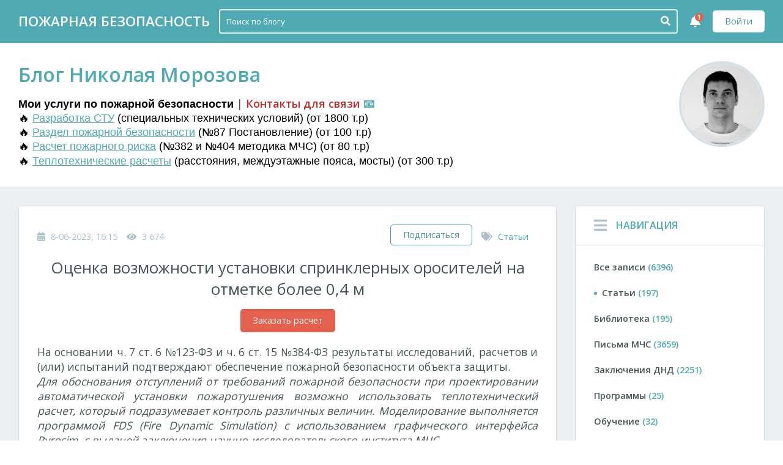

--- FILE ---
content_type: text/html; charset=utf-8
request_url: https://morozofkk.ru/article/id6757/
body_size: 77766
content:
<!DOCTYPE html>
<html lang="ru">
<head>
	<meta charset="utf-8">
<title>Оценка возможности установки спринклерных оросителей на отметке более 0,4 м &raquo; Блог Николая Морозова</title>
<meta name="description" content="На основании ч. 7 ст. 6 №123-ФЗ и ч. 6 ст. 15 №384-ФЗ результаты исследований, расчетов и (или) испытаний подтверждают обеспечение пожарной безопасности объекта защиты.Для обоснования отступлений от требований пожарной безопасности при проектировании автоматической установки пожаротушения возможно">
<meta name="keywords" content="перекрытия, расстоянии, теплового, замка, времени, термочувствительных, помещение, принято, устройства, устройств, элементов, оросителей, Рисунок, спринклерных, тепловых, оросителя, элемента, термочувствительного, экранов, данных">
<meta property="og:site_name" content="Блог Николая Морозова">
<meta property="og:type" content="article">
<meta property="og:title" content="Оценка возможности установки спринклерных оросителей на отметке более 0,4 м">
<meta property="og:url" content="https://morozofkk.ru/article/id6757/">
<meta name="news_keywords" content="Расчет риска">
<meta property="og:image" content="https://morozofkk.ru/uploads/posts/2023-06/1686230028_1686229964762.png">
<meta property="og:description" content="На основании ч. 7 ст. 6 №123-ФЗ и ч. 6 ст. 15 №384-ФЗ результаты исследований, расчетов и (или) испытаний подтверждают обеспечение пожарной безопасности объекта защиты.Для обоснования отступлений от требований пожарной безопасности при проектировании автоматической установки пожаротушения возможно">
<link rel="search" type="application/opensearchdescription+xml" href="https://morozofkk.ru/index.php?do=opensearch" title="Блог Николая Морозова">
<link rel="canonical" href="https://morozofkk.ru/article/id6757/">
<link rel="alternate" type="application/rss+xml" title="Блог Николая Морозова" href="https://morozofkk.ru/rss.xml">
<meta http-equiv="x-dns-prefetch-control" content="on">
<link crossOrigin="true" rel="dns-prefetch" href="https://fonts.googleapis.com">
<link crossOrigin="true" rel="dns-prefetch" href="https://cdnjs.cloudflare.com">
<link crossOrigin="true" rel="dns-prefetch" href="https://cdn.jsdelivr.net">
<link crossOrigin="true" rel="dns-prefetch" href="https://use.fontawesome.com">
<link crossOrigin="true" rel="preconnect" href="https://fonts.googleapis.com">
<link crossOrigin="true" rel="preconnect" href="https://cdnjs.cloudflare.com">
<link crossOrigin="true" rel="preconnect" href="https://cdn.jsdelivr.net">
<link crossOrigin="true" rel="preconnect" href="https://use.fontawesome.com">
<meta name="viewport" content="width=device-width, initial-scale=1.0, maximum-scale=1.0, user-scalable=1, shrink-to-fit=no">
<meta name="theme-color" content="#4faab3">
<meta name="msapplication-TileColor" content="#4faab3">
<meta name="msapplication-navbutton-color" content="#4faab3">
<meta name="apple-mobile-web-app-status-bar-style" content="#4faab3">
<meta http-equiv="X-UA-Compatible" content="IE=edge">
<link href="https://fonts.googleapis.com/css?family=Open+Sans:300,400,600&amp;subset=cyrillic" rel="stylesheet">
<link rel="stylesheet" href="https://use.fontawesome.com/releases/v5.4.1/css/all.css" integrity="sha384-5sAR7xN1Nv6T6+dT2mhtzEpVJvfS3NScPQTrOxhwjIuvcA67KV2R5Jz6kr4abQsz" crossorigin="anonymous">
<link rel="shortcut icon" href="/templates/mf/dleimages/favicon.ico">
<style>
@charset "utf-8";.instagram-media{max-width:100%!important}*{margin:0;padding:0;border:0;outline:0;box-sizing:border-box;-webkit-box-sizing:border-box;-moz-box-sizing:border-box}body.transparent{background:0 0}body{scroll-behavior:smooth;font-size:.9rem;color:#455457;background:#eaeff3;width:100%;font-weight:400;position:relative;display:flex;min-height:100vh;flex-direction:column}body,button,input,select,textarea{font-family:'Open Sans',Tahoma,Helvetica,Arial,sans-serif}html{height:100%}menu li,nav ul,ol li,ul li{list-style:none}table{border-collapse:collapse;border-spacing:0}button{cursor:pointer;background:0 0;border-radius:0;text-shadow:none}em,i{font-style:italic}b,strong{font-weight:600}.abbItem a:hover .abbName,.abcItem a:hover .abcStory,.footerMenu li a:hover,.iHeadline a:hover h1,.iOpt a:hover,.iReadMore a:hover,.iShare:hover,.menu li a:hover,.rBtn:hover,.rList li a:hover,.tcBox a:hover,a{color:#4faab3;text-decoration:none;cursor:pointer}a:hover{color:#47969e;text-decoration:none}::-webkit-input-placeholder{color:#acc0cb}::-moz-placeholder{color:#acc0cb}:-moz-placeholder{color:#acc0cb}:-ms-input-placeholder{color:#acc0cb}.header .search input::-webkit-input-placeholder{color:#fff!important}.header .search input::-moz-placeholder{color:#fff!important}.header .search input::placeholder{color:#fff!important}::-webkit-scrollbar{width:10px;height:10px}::-webkit-scrollbar-track-piece{background-color:#eaeff3;border-radius:5px}::-webkit-scrollbar-thumb:vertical{height:10px;background-color:#acc0cb;border-radius:5px}::-webkit-scrollbar-thumb:horizontal{width:10px;background-color:#acc0cb;border-radius:5px}.left{float:left}.right{float:right}.center{text-align:center}.inline{display:inline-block;position:relative}.block{display:block;position:relative}.hidden{overflow:hidden!important}.visible{overflow:visible!important}.br2{border-radius:2px!important}.br3{border-radius:3px!important}.br5{border-radius:5px!important}.br10{border-radius:15px!important}.br20{border-radius:30px!important}.br100{border-radius:100px!important}.br100p{border-radius:100%!important}.w100{width:100%!important}.w50{width:50%!important}.w33{width:33.33%!important}.w25{width:25%!important}.w20{width:20%!important}.w16{width:16.66%!important}.w10{width:10%!important}.w5{width:5%!important}.margin{margin:30px!important}.mgTop{margin-top:30px!important}.mgBottom{margin-bottom:30px!important}.mgLeft{margin-left:30px!important}.mgRight{margin-right:30px!important}.mgMinTop{margin-top:20px!important}.mgMinBottom{margin-bottom:20px!important}.mgMinLeft{margin-left:20px!important}.mgMinRight{margin-right:20px!important}.padding{padding:30px}.pTop{padding-top:30px!important}.pBottom{padding-bottom:30px!important}.pLeft{padding-left:30px!important}.pRight{padding-right:30px!important}.flex{flex:1 0 auto}.flex>*,.footer{z-index:4;position:relative}.wrapper{max-width:1280px;width:100%;margin:0 auto;position:relative;padding:0 30px}.shell{background:#fff;border:1px solid #d5dfe8}.wPD{padding:0 30px}.wMG{margin:0 30px}.arrow{background:#fff;position:absolute;z-index:2;width:30px;height:30px;transform:rotate(45deg);-ms-transform:rotate(45deg);-moz-transform:rotate(45deg);-webkit-transform:rotate(45deg);-o-transform:rotate(45deg)}.block,.block:after,.clear,.clear:after{clear:both}.block:after,.block:before,.clear:after,.clear:before{content:"";display:table}.formBlock label{color:#455457;font-size:.85rem;padding-bottom:5px;font-weight:400;display:block;overflow:hidden}.formBlock label i{font-size:1rem;height:inherit;line-height:inherit;width:28px}.formBlock.mgBottom{margin-bottom:15px!important}.formBlock.checkbox input{margin-top:2px;float:left}.formBlock.checkbox label{display:inline-block;padding:0}textarea{color:#acc0cb;border:1px solid #d5dfe8;background:#fff;height:130px;width:100%;padding:15px;line-height:1.4;display:block;overflow:auto;font-size:.85rem;border-radius:5px;cursor:text!important}#dlepopup-news-edit input:focus,#dlepopup-news-edit select:focus,.header .search .hsInput:focus,input:focus,select:focus,textarea:focus{color:#455457;border-color:#4faab3;background:#fff}#dlepopup-news-edit input,#dlepopup-news-edit select,.xfields select,input,select[name="xfield[music]"],select[name=beforeafter],select[name=doaction],select[name=recip],select[name=resorder],select[name=searchdate],select[name=sortby],select[name=timezone],select[name=titleonly]{color:#acc0cb;border:1px solid #d5dfe8;background:#fff;overflow:hidden;height:40px;line-height:38px;display:block;width:100%;font-size:.85rem;padding:0 15px;border-radius:5px;cursor:text!important}select{color:#455457}select[name=beforeafter],select[name=resorder],select[name=searchdate],select[name=sortby]{width:49%;display:inline-block}select[name=searchdate],select[name=sortby]{margin-right:1%}input[type=checkbox]{width:14px!important;height:14px!important;line-height:14px!important;display:inline-block!important;vertical-align:middle!important}#fullsearch .bbcodes,.btn,.cText .bbcodes,.pShowMore a,button[type=submit]{outline:0!important;border:0;background:#4faab3;color:#fff;height:38px;line-height:38px;padding:0 20px;font-weight:500;font-size:.9rem;text-align:center;width:auto;overflow:hidden;cursor:pointer;border-radius:5px;position:relative;z-index:1;display:inline-block}.btn i{color:#fff;padding-right:1px;margin-top:-2px;font-size:.8rem;vertical-align:middle}#fullsearch .bbcodes:hover,.btn:hover,.cText .bbcodes:hover,.pShowMore a:hover,button[type=submit]:hover{color:#fff;background:#47969e}.payments{margin-left:15px;width:auto;white-space:nowrap}.favorites,.payments,.subbbs{border:1px solid #d5dfe8;height:34px;line-height:32px;color:#455457;background:0 0;padding:0 20px}.favorites:hover,.payments:hover,.subbbs{background:0 0;border-color:#47969e;color:#47969e}.subbbs:hover{border:1px solid #d5dfe8}.favorites:hover{border-color:#f65100;color:#f65100}.favorites:hover i{color:#f65100}.btnLight i{color:#455457}.btnLight{background:#dee9f2;color:#455457}.btnLight:hover{background:#d5dfe8;color:#455457}.btnAllComments{bottom:0;height:48px;line-height:48px;border-radius:0;margin-bottom:-4px}.btnLogin{background:#fff;color:#47969e;height:36px;line-height:36px;margin-top:17px}.btnLogin:hover{background:#fff;color:#47969e;opacity:.85}.pShowMore a{width:100%}.pages.bigly .pShowMore a{height:42px;line-height:42px}.paymentsv2:hover{opacity:.82}.paymentsv2,.paymentsv2:hover{background:#e5614e;color:#fff}#fullsearch .bbcodes,.abbItem a .abbName,.abcItem a .abcStory,.asideToggle,.btn,.btn i,.iHeadline a h1,.iReadMore i,.iShare,.rBtn,.sgLink li a i,.sgLink li a svg,.toggleChat,.topUp,a,button,img,input,textarea{-webkit-transition:all .3s;-moz-transition:all .3s;-ms-transition:all .3s;-o-transition:all .3s;transition:all .3s}.highslide-image,.rating,.rating a,.rating img,.ui-widget-overlay{-webkit-transition:all ease 0s;-moz-transition:all ease 0s;-ms-transition:all ease 0s;-o-transition:all ease 0s;transition:all ease 0s;-webkit-animation-duration:0s;animation-duration:0s}.item .iPddhoto a:after{border-radius:5px;display:block;overflow:hidden;position:absolute;z-index:2;left:0;top:0;content:'';width:100%;height:100%;background:rgba(0,0,0,.2)}.items .iPddhoto a:before{z-index:3;content:'';position:absolute;left:0;top:0;width:100%;display:block;height:70px;line-height:70px;overflow:hidden;background:linear-gradient(to top,rgba(0,0,0,0) 0,rgba(0,0,0,.5) 100%);background:-moz-linear-gradient(to top,rgba(0,0,0,0) 0,rgba(0,0,0,.5) 100%);background:-o-linear-gradient(to top,rgba(0,0,0,0) 0,rgba(0,0,0,.5) 100%);background:-webkit-linear-gradient(to top,rgba(0,0,0,0) 0,rgba(0,0,0,.5) 100%)}.item .iPddhoto a:hover img{transform:scale(1.04);-o-transform:scale(1.04);-webkit-transform:scale(1.04);-moz-transform:scale(1.04)}.agPhoto a:hover:after,.item .iPhddoto a:hover:after{background:0 0}.cAvatar a:hover:after,.prItem:hover:after{background:rgba(0,0,0,.3)}#dropmenudiv,.dropMenu{color:#455457;font-size:.8rem;transition:transform .2s;z-index:999;padding:5px 0;font-weight:400;background:#fff;border:1px solid #d5dfe8}.dropMenu{position:absolute;transform:scale(0);top:45px}.dropMenu.active{transform:scale(1)}.dropMenu.psRight{right:0}.dropMenu.psLeft{left:0}.dropMenu .arrow{background:#fff;width:12px;height:12px;top:-4px}.dropMenu.psRight .arrow{right:12px}.dropMenu.psLeft .arrow{left:12px}.dropMenu li{display:block!important;width:100%!important;overflow:hidden!important;z-index:3!important;position:relative!important;padding:0!important;margin:0!important}.dropMenu li:first-child{margin-top:0}.dropMenu li:last-child{margin-bottom:0}#dropmenudiv a,.dropMenu>a,.dropMenu>li a{height:44px!important;line-height:44px!important;padding:0 25px!important;margin:0!important;display:block!important;width:100%!important;text-overflow:ellipsis!important;white-space:nowrap!important;color:#455457!important;overflow:hidden!important;text-align:left!important}.dropMenu svg,.dropMenu>li i{color:#acc0cb;height:inherit;line-height:inherit;padding-right:15px;vertical-align:middle;margin-top:-2px;max-width:25px;font-size:.9rem}.dropMenu li.dmLine{background:#d5dfe8;height:1px;min-height:0;margin:3px 0;padding:0}.dropMenu li.dmLine:hover{background:#d5dfe8}#dropmenudiv a:hover,.dropMenu li:hover{background:rgba(213,223,232,.5)}#dropmenudiv{font-size:.75rem;width:auto!important;margin-top:20px;opacity:1!important}.dmUser{top:70px;right:0!important}.dropMenu.dmUser .arrow{right:13px;top:-3px}.dmChat{top:70px;right:0!important}.dropMenu.dmChat .arrow{right:4px;top:-3px}.header{background:#4faab3;color:#fff;height:70px;line-height:70px;z-index:900!important}.hyperline{position:fixed;z-index:76}.hyperline:before{height:10px;display:block;width:100%;z-index:76;background:#4faab3;-webkit-transition:all .4s cubic-bezier(.165,.84,.44,1);transition:all .4s cubic-bezier(.165,.84,.44,1)}.hyperline .header{display:none;opacity:0;position:absolute;-webkit-backface-visibility:hidden;visibility:hidden;-webkit-transform:translateX(0) translateY(-15px);transform:translateX(0) translateY(-15px);-webkit-transition:all .4s cubic-bezier(.165,.84,.44,1);transition:all .4s cubic-bezier(.165,.84,.44,1)}.hyperline.active,.hyperline.active .header{position:relative!important}.hyperline.active .header,.hyperline:active .header,.hyperline:focus .header,.hyperline:hover .header{display:block;opacity:1;visibility:visible;-webkit-transform:translateX(0) translateY(-10px);transform:translateX(0) translateY(-10px)}.logo{text-transform:uppercase;color:#fff;font-weight:600;font-size:1.4rem}.logo i{margin-right:10px;font-size:2.2rem;vertical-align:middle;margin-top:-6px}.asideToggle:hover,.logo:hover,.searchBtn:hover{text-shadow:0 0 3px #fff;color:#fff}.user{height:40px;line-height:40px;margin-top:15px;cursor:pointer}.user i{margin-left:15px;font-size:.8rem;opacity:.5}.avatar{width:40px;height:40px;border:2px solid rgba(0,0,0,.2)}.header .search{width:calc(100% - 470px);height:40px;line-height:38px;margin-top:15px;margin-right:20px;border:2px solid rgba(255,255,255,.85);border-radius:4px;overflow:hidden}.header .search .sInput,.header .search form{height:inherit;line-height:inherit;width:100%;z-index:2}.header .search .sInput{padding:0 36px 0 10px;border-radius:0;color:#fff;height:36px;background:0 0;width:100%;font-weight:400;font-size:.84rem;border:0}.header .search .sInput:focus,.header .search .sInput:hover{border-color:rgba(255,255,255,.4)}.header .search .sBtn{padding:0;font-size:.9rem;z-index:3;position:absolute;right:0;top:0;width:36px;line-height:36px;height:36px;color:#fff;text-align:center;vertical-align:middle}.header .search .sBtn i{font-size:1rem;padding-top:5px}.searchBtn{color:#fff;font-size:1.1rem;margin-right:15px;display:none}.asideToggle{margin-right:15px;font-size:1.4rem;color:#fff;cursor:pointer;display:none}.card{background:#fff;border-bottom:1px solid #d5dfe8;padding:30px 0;z-index:3}.cardBox{width:calc(100% - 140px);padding-right:30px}.cardName{color:#4faab3;font-size:2rem;font-weight:600}.cardText{margin-top:15px;text-align:justify;line-height:22px}.cardPhoto,.cardPhoto a{width:140px;height:140px}.cardPhoto img{object-fit:cover;border:4px solid #d7e0e5;height:inherit;width:inherit;line-height:0}.aside,.searchSidebar{width:310px}.container,.searchContent{width:calc(100% - 310px);padding-right:30px}.searchContent{padding-left:30px;padding-right:0}#searchbar{height:auto;max-height:100%;overflow:visible}#searchbar #dle-content{padding-left:30px;padding-right:30px;overflow-y:auto;overflow-x:hidden;height:100%;padding-bottom:30px}.abBox{padding:15px 30px}.abName{padding:20px 15px 20px 30px;border-bottom:1px solid #d5dfe8;font-weight:600;font-size:1rem;color:#4faab3;text-transform:uppercase}.abName i{vertical-align:middle;display:inline-block;font-size:1.5rem;margin-top:-3px;margin-right:15px;color:#acc0cb}.abName i:hover{color:#4faab3}.menuClick.asideToggle:before{content:'\f00d'!important}.menu li{height:42px;line-height:42px;font-weight:600}.menu li a{color:#455457;text-overflow:ellipsis;white-space:nowrap;overflow:hidden}.menu li a span{color:#4faab3}.menu li a:hover{padding-left:3px}.menu li.active:before{content:'';height:5px;width:5px;display:inline-block;position:relative;left:0;top:-2px;margin-right:8px;background:#4faab3;border-radius:100%}.menu li.active a:hover{padding:0;color:#455457}.abBest,.abComments{padding:15px 0}.abbItem,.abcItem{border-bottom:1px solid #d5dfe8;padding-bottom:15px;margin-bottom:15px}.abbItem:last-of-type,.abcItem:last-of-type{border:0;margin:0;padding:0}.abbPhoto{width:76px;height:76px;object-fit:cover}.abbBox{width:100%}.abbBox.imgExists{padding-left:15px;width:calc(100% - 76px)}.abbName{text-overflow:ellipsis;overflow:hidden;line-height:18px;max-height:54px;font-size:.8rem;font-weight:600;color:#455457}.abbData{padding-top:5px;color:#acc0cb;font-size:.8rem}.abbData i{padding-right:3px}.btnSubmitStory{margin:16px 0 13px;height:48px;line-height:48px}.abcPhoto{width:36px;height:36px;object-fit:cover}.abcBox{padding-left:15px;width:calc(100% - 36px)}.abcName,.abcStory{color:#acc0cb;font-size:.8rem;text-overflow:ellipsis;overflow:hidden;white-space:nowrap}.abcName b{color:#4faab3;font-size:.9rem}.abcData{padding:5px 0;font-size:.8rem;color:#455457}.footer{flex-shrink:0;background:#343d4d;color:#fff;padding:30px 0}.socialLink li{height:30px;line-height:30px;padding-right:15px}.socialLink li.txt{width:auto}.socialLink li a{color:#fff;font-size:1.4rem;opacity:.75}.socialLink li svg{fill:#fff;opacity:.75}.socialLink li a:hover,.socialLink li a:hover svg{opacity:1}.footerMenu li{height:30px;line-height:30px;padding-left:15px}.footerMenu li a{color:#fff;opacity:.85}.iHeadline{padding-bottom:15px}.iData{padding-bottom:15px}.iData li{color:#acc0cb}.iData li.left{padding-right:15px}.iData li i{padding-right:5px}.iName,.iName a,.iSubName,.iSubName a{font-size:1.6rem;font-weight:400;color:#455457}.iSubName,.iSubName a{font-size:1.3rem}.iPhoto{width:47%}.iPhoto a{width:100%}.iPhoto img{width:inherit;height:inherit;line-height:0;max-height:230px;object-fit:cover}.iBox{width:100%}.iBox.imgExists{width:53%;padding-left:30px}.iText{text-align:justify;line-height:22px}.iActions{margin-top:10px;height:30px;line-height:30px}.iReadMore a{font-size:.85rem;color:#455457;font-weight:400}.iReadMore i{margin-left:5px;border-radius:100%;border:2px solid #acc0cb;color:#acc0cb;height:20px;line-height:16px;width:20px;text-align:center;font-size:.7rem}.iReadMore a:hover i{margin-left:8px}.iPayments{background:#e5614e;color:#fff;font-weight:700;padding:0 15px}.iPayments:hover{opacity:.85;color:#fff}.paymentsBlock,.paymentsText{margin-bottom:15px}.paymentsText{color:#455457;font-size:1.1rem!important}.iOpt{border-top:1px solid #d7e0e5;margin-top:15px;padding-top:15px}.iOpt,.iOpt a{color:#455457}.iOpt li{height:20px;line-height:20px}.iOpt li i{padding-right:5px;font-size:1rem;vertical-align:middle}.pages{text-align:center}.pList{margin:0 auto;text-align:center;font-weight:400;width:auto;font-size:1rem}.pList a,.pList span{float:left;display:inline-block;overflow:hidden;height:32px;line-height:32px;width:32px;color:#455457;border-radius:5px;background:0 0}.pList .plItems span{background:#4faab3;color:#fff}.pList span.nav_ext{background:0 0;color:#acc0cb}.pList .plNext,.pList .plPrev{display:block;width:100%;font-size:1rem;border-radius:none}.pList>span>.plNext,.pList>span>.plPrev{color:#acc0cb}.pList a:hover{color:#4faab3}.rName{text-align:center;font-size:1.6rem;font-weight:300;margin-bottom:10px}.rName:after,.rName:before{content:'';display:inline-block;vertical-align:middle;width:100%;height:1px;background:#d5dfe8;border:solid #fff;border-width:0 10px}.rName:before{margin-left:-100%}.rName:after{margin-right:-100%}.rList{padding:0 30px 0 15px}.rList li{text-align:center;width:200px}.rList li a{color:#455457}.rList li span{padding-top:5px;display:block}.rBtn{position:absolute;bottom:35%;background:#fff;color:#acc0cb;font-size:1.4rem}.rScrollPrev{left:30px}.rScrollNext{right:30px}.sgText{padding-top:12px;text-transform:uppercase;font-size:1rem;font-weight:600;width:180px;text-align:left}.sgBox{width:calc(100% - 180px);padding:0 10px 0 20px}.sgBox .rBtn{bottom:32%}.rScrollPrev{left:5px}.rScrollNext{right:-5px}.sgLink li{text-align:center}.sgLink li a:hover i,.sgLink li a:hover svg{margin-top:-2px}.sgLink li a{display:block}.sgLink li{width:124px;overflow:hidden;text-align:center}.sgLink li i,.sgLink li img,.sgLink li svg{height:44px;line-height:44px;width:44px;text-align:center;border-radius:100%;color:#fff;overflow:hidden;display:inline-block;font-size:1.2rem}.sgLink li img{padding:8px}.sgLink li svg{fill:#fff;padding:10px}.sgLink li span{padding-top:10px;font-size:.75rem;clear:both;display:block}.nlbSocials a.vk,.sgLink li.vk a,.ulSocials a.vk{color:#5f86aa}.commentsSocial a.vk,.commentsSocial a.vk:hover,.goodShare li[data-social=vkontakte],.nlbSocials a.vk:hover,.sgLink li.vk i,.sgLink li.vk svg,.ulSocials a.vk:hover{background:#5f86aa}.nlbSocials a.fb,.sgLink li.fb a,.ulSocials a.fb{color:#0561af}.commentsSocial a.fb,.commentsSocial a.fb:hover,.goodShare li[data-social=facebook],.nlbSocials a.fb:hover,.sgLink li.fb i,.sgLink li.fb svg,.ulSocials a.fb:hover{background:#0561af}.sgLink li.tw a{color:#00bff3}.goodShare li[data-social=twitter],.sgLink li.tw i,.sgLink li.tw svg{background:#00bff3}.sgLink li.tg a{color:#08c}.sgLink li.tg i,.sgLink li.tg svg{background:#08c}.sgLink li.mm a{color:#117eda}.sgLink li.mm i,.sgLink li.mm svg{background:#117eda}.sgLink li.ok a{color:#ff7200}.goodShare li[data-social=odnoklassniki],.sgLink li.ok i,.sgLink li.ok svg{background:#ff7200}.nlbSocials a.gp,.sgLink li.gp a,.ulSocials a.gp{color:#d5463a}.commentsSocial a.gp,.commentsSocial a.gp:hover,.goodShare li[data-social=googleplus],.nlbSocials a.gp:hover,.sgLink li.gp i,.sgLink li.gp svg,.ulSocials a.gp:hover{background:#d5463a}.sgLink li.insta a{color:#527ea4}.goodShare li[data-social=instagram],.sgLink li.insta i,.sgLink li.insta svg{background:#527ea4}.sgLink li.lj a{color:#11a3dd}.goodShare li[data-social=livejournal],.sgLink li.lj i,.sgLink li.lj svg{background:#11a3dd}.nlbSocials a.ya,.ulSocials a.ya{color:#e22533}.commentsSocial a.ya,.commentsSocial a.ya:hover,.nlbSocials a.ya:hover,.ulSocials a.ya:hover{background:#e22533}.ulSocials a.cauth{color:#455457}.ulSocials a.cauth:hover{background:#4faab3}.socialGroup,.subscribe{padding-bottom:20px!important}.subsIcon{background:#4faab3;color:#fff;height:40px;width:40px;line-height:40px;text-align:center;margin-right:15px;font-size:1.2rem}.subsText{line-height:20px;margin-right:15px;font-weight:600;width:140px;text-transform:uppercase;font-size:1rem}.subsForm{width:calc(100% - 380px)}.subsBtn{padding:0;width:150px}.check_rules{padding-left:210px}.check_rules,.checkcheck{padding-top:5px;font-size:.8rem}.ttext img{width:auto;max-width:100%}.aText p{margin:0!important}.aText,.aText *{font-family:'Open Sans',sans-serif!important}.aText,.aText b,.aText div,.aText em,.aText i,.aText p,.aText span,.aText strong{font-size:1.1rem!important}.aText img{width:auto;max-width:100%;line-height:0}.aText ol,.aText ul{margin-left:15px}.aText ul li,ul.root li{margin-bottom:3px;list-style:disc inside!important}.aText ol li,ol.root li{margin-bottom:3px;list-style:decimal inside!important}.aText ol ul,ul.root ol ul{margin-left:10px}.aText table{width:100%!important;overflow:auto!important;display:block!important}.aText table tbody{display:table;overflow:auto;width:100%;table-layout:fixed;overflow-wrap:break-word}.aText table,.aText table *{margin:0!important;padding:0!important;text-indent:0!important;font-size:.9rem!important}.aText table td,.aText table th{border:1px solid #d5dfe8;padding:5px!important}.aShare{border-top:1px solid #d5dfe8}.aShare .action,.aShare .addthis_inline_share_toolbox,.aShare .ya-share2{vertical-align:middle}.aShare .shareText span{padding-right:10px}.aShare>li{height:34px;line-height:34px}.aShare .action{padding-top:2px;font-size:1.3rem;padding-right:15px}.aPrint:hover{color:#f59c26}.aPrint{color:#455457}.comment{border-bottom:1px solid #d5dfe8;padding:15px 0}.comment:hover .cAbuse{opacity:1}.cLeftBlock{width:52px}.cPhoto{width:inherit;height:52px;line-height:0}.cRightBlock{width:calc(100% - 52px);padding-left:15px}.cName{font-weight:600;font-size:1rem;line-height:20px;color:#4faab3}.cDate{padding-left:10px;font-size:.85rem;color:#acc0cb;line-height:20px}.cText{margin-top:15px;text-align:justify;line-height:22px}.cFooter{font-size:.75rem;margin-top:15px}.cReply{color:#a6a9b0}.cAbuse{margin-left:10px;color:#e9545a;opacity:0}.cAbuse:hover{color:#e9545a;opacity:1!important}#dle-comments-list{width:100%;overflow:hidden}#blind-animation .comments-tree-list,#dle-comments-list .comments-tree-list{list-style:none;padding:0;margin:0;position:relative}#dle-comments-list>.comments-tree-list>li>.comments-tree-list{padding-left:60px}.comments-tree-list>li>ol>li .iComment{padding:15px 20px 15px 0;border-top:1px dashed #ededed}.comments-tree-list>li>ol>li .icLeft{width:38px}.comments-tree-list>li>ol>li .icAvatar,.comments-tree-list>li>ol>li .icAvatar img{width:38px;height:38px}.comments-tree-list>li>ol>li .icRating{font-size:.74rem;margin-top:10px;padding:0 1px;height:24px;line-height:24px}.comments-tree-list>li>ol>li .icRating i{font-size:.74rem;padding-right:2px}.comments-tree-list>li>ol>li .icLeft .iArrow{bottom:16px}.comments-tree-list>li>ol>li .icRight{width:calc(100% - 38px);padding-left:20px}.comments-tree-list>li>ol>li .icLogin{font-size:.8rem}.comments-tree-list>li>ol>li .icText{font-size:.8rem;padding:5px 0}.iCommentsNotFound{border-top:1px solid #ededed;padding:30px 20px;color:#7f8c8d;text-align:justify;line-height:21px;font-size:.9rem}.addcomments .formBlock{margin-bottom:15px}.addcomments textarea{min-height:100px;overflow-y:auto!important;margin:0 0 15px}.clouds_xsmall{font-size:.9rem;opacity:.7}.clouds_small{font-size:1.1rem}.clouds_medium{font-size:1.2rem;font-weight:700}.clouds_large{font-size:1.4rem;font-weight:700}.clouds_xlarge{font-size:1.6rem;font-weight:700}.tcName{font-size:1.6rem;font-weight:400;color:#455457;padding-bottom:15px}.tcBox span{padding:3px}.tcBox a{color:#455457}.tcBox a:hover{opacity:1}.uiLeftBlock{width:120px}.uiRightBlock{width:calc(100% - 120px);padding-left:30px}.uiPhoto{width:120px;height:120px;line-height:0;border:3px solid #d7e0e5}.uiData li{min-height:30px;line-height:30px}.uiData li b{width:150px}.uiData li span.online{color:#9bd065}.uiData li b,.uiData li span{display:inline-block;float:left}.uiData li.uiLogin{font-weight:400;font-size:1.6rem;padding-bottom:15px}.mass_comments_action{display:none}.aside #vk_groups,.aside #vk_widget{width:100%!important}#dialog-posts-share .mgBottom{margin-bottom:15px!important}#dialog-posts-share .formBlock:lst-of-type{margin-bottom:0!important}.goodShare{margin:25px auto 0;text-align:center}.goodShare li{margin:0 3px;height:38px;line-height:38px;width:38px;text-align:center;color:#fff;cursor:pointer;opacity:1;border-radius:2px!important}.goodShare li:hover{opacity:.85}.goodShare li i{display:block;line-height:inherit;font-size:1rem}.dleMedia{position:relative;width:100%;height:0;padding-bottom:56.25%}.dleMedia iframe{position:absolute;top:0;left:0;width:100%;height:100%}.dleAttachment{text-align:center;padding-top:10px}#fullsearch input[name=story]{width:100%!important}#fullsearch .bbcodes[name=dosearch]{margin-right:2%}#fullsearch .bbcodes{width:49%!important;float:left!important;display:inline-block!important;padding:0}.search_result_num{padding-top:15px}#fullsearch .btn{margin-right:15px}.newloginbox,.uloginBox{display:none}.newloginbox .formBlock,.uloginBox .formBlock{margin-bottom:20px}.newloginbox .formBlock button,.uloginBox .formBlock button{height:42px;line-height:42px}.ulOptions{padding-top:20px;border-top:1px solid #d5dfe8;font-size:.8rem;color:#acc0cb;line-height:20px}.ulOptions a{font-weight:700}.nlbSocials,.ulSocials{margin-bottom:0!important}.nlbSocials a,.ulSocials a{border:1px solid #d5dfe8;width:15%;margin-right:1%;height:38px;line-height:36px;color:#485058;font-weight:700;text-align:center;text-transform:uppercase;font-size:.7rem;cursor:pointer}.ulSocials i{padding-right:3px}.nlbSocials a:last-of-type,.ulSocials a:last-of-type{margin-right:0}.nlbSocials a:hover,.ulSocials a:hover{color:#fff}.nlbSocials a{width:38px;border-radius:100px!important}.nlbSocialText{color:#acc0cb;white-space:nowrap}.nlbName{width:80px}.nlbBox{width:calc(100% - 80px)}.nlbReset{position:absolute;right:10px;top:0;height:40px;line-height:40px}.nlbSocials>.flexRight{width:160px}.nlbSocials{margin-top:10px;border-top:1px solid #d5dfe8;padding-top:15px}.nlbSocials span{display:none}.ulSocials a{width:120px}#pm-menu:after{content:"";clear:both;display:block}#pm-menu{margin:15px 0}#pm-menu a{color:inherit;padding:10px 16px;border-radius:5px;border:1px solid #eaeff3;float:left;margin-right:15px;text-decoration:none!important}#pm-menu a:hover{border-color:#4faab3;color:#4faab3}.pm-box{margin-bottom:25px}.pm_progress_bar{background-color:#eaeff3;margin-bottom:10px;border-radius:5px}.pm_progress_bar span{background:#4faab3;font-size:0;height:16px;border-radius:5px;display:block;overflow:hidden}.copypasteText{display:none}.copypastePopup .copypasteText{display:block!important}.qusFixed{position:relative;top:0;background:#fff;z-index:3}body.menuopen .qusFixed{z-index:0!important}.qusFixed,.qusForm{overflow:visible;height:auto;max-height:100%}.qusForm{margin-bottom:15px}.qusMsg{color:#acc0cb;font-size:.8rem}.quSearch,.qusMsg{border-bottom:1px solid #d7e0e5;margin-bottom:15px;padding-bottom:15px}.qusName{font-size:.95rem;color:#455457}.qusName a.active{color:#07f;font-weight:600}.quSearch b,.qusWord,span.highlight{background:#ffff40}.qusText{padding-top:5px;font-size:.8rem;color:#455457}.jsSearch{margin-bottom:15px}.jssStats{padding-top:15px;color:#acc0cb;font-size:.8rem}.goTop{z-index:5;cursor:pointer;display:none;position:fixed;right:35px;bottom:30px;height:44px;width:44px;line-height:44px;font-size:1.2rem;color:#455457;text-align:center;background:#dee9f2;border:1px solid #d5dfe8;box-shadow:0 1px 4px rgba(0,0,0,.25);border-radius:100%;overflow:hidden}.goTop:hover{background:#d5dfe8;color:#455457}.branding:not([href]){cursor:default}.branding{cursor:pointer;position:fixed;z-index:2;width:100%;height:100%;display:block;background-attachment:fixed;background-size:cover;left:0;top:0}.chat{width:280px;line-height:22px;padding:15px 20px 10px}.chatHeader{display:flex;align-items:center;justify-content:center}.chatPhoto{width:38px;height:38px;border:2px solid #d7e0e5}.chatName{width:calc(100% - 38px);padding-left:15px;font-size:.84rem}.chatBox{text-align:left}a.chatSubmit i{color:#fff!important}a.chatSubmit{color:#fff!important;height:34px!important;line-height:34px!important;width:auto!important;display:inline-block!important;padding:0 15px!important;text-transform:uppercase;font-size:.78rem;float:none}.toggleChat{font-size:1.2rem;cursor:pointer}.counter{background:#e5614e;color:#fff;position:absolute;top:50%;margin-top:-14px;right:-5px;font-weight:600;height:14px;line-height:14px;width:14px;font-size:.7rem}.toggleChat:hover{opacity:.7}a.highslide{cursor:default!important}.feedbackForm{margin:0 -10px}.feedbackBlock{padding:0 10px}.feedbackRed{color:#e5614e;font-size:1rem;font-weight:600}#dlepopup-news-edit input,#dlepopup-news-edit select{margin-bottom:15px}.relatedItem:first-of-type{border:0}.relatedItem{border-top:1px solid #d5dfe8;padding-top:20px;margin-top:20px}.riPreview{width:150px;height:80px;overflow:hidden}.riPreview img{width:100%;height:auto;min-height:80px}.riBox{width:100%}.riBox.riRemax{width:calc(100% - 150px);padding-left:20px}.riDate{color:#acc0cb;padding-bottom:10px;font-size:.8rem}.riName a:hover{color:#4faab3}.riName,.riName a{font-size:1rem;color:#455457;font-weight:700}.lastcommentsBanner img{width:100%}.flexCenter,.flexVert,.flexx{display:flex;display:-webkit-flex;display:-ms-flex}.flexInline{display:inline-flex}.flexSB{justify-content:space-between}.flexWrap{flex-wrap:wrap}.flexCenter,.flexInline{align-items:center;justify-content:center}.flexSmart{display:inline-flex;display:-ms-inline-flexbox;align-items:center;-ms-flex-align:center;flex-direction:row;-ms-flex-direction:row;flex-grow:1;-ms-flex-positive:1}.flexVert{align-items:center;-webkit-align-items:center;-webkit-box-align:center;-ms-flex-align:center}.flexRight{margin-left:auto}.flexContent{flex:1}.jaw{display:none;background:#fff;box-shadow:0 3px 12px rgba(0,0,0,.12);border-top:1px solid #d5dfe8;position:fixed;width:100%;left:0;bottom:0;padding:10px 0;z-index:15}.jawPhoto{width:52px;height:52px;margin-right:15px}.jawPhoto img{border-radius:5px;overflow:hidden;width:inherit;height:inherit}.jawInfo{padding:5px;margin-right:15px}.jawInfo strong{font-size:1.05rem}.jawInfo span{color:#acc0cb;font-size:.8rem}.jawInfo>*{line-height:21px}.jaw .btn{font-weight:600}.jaw .btn i{font-size:.95rem}.jawCall{margin-right:15px}.jawWindowNumber{font-weight:600;text-align:center;font-size:2rem;padding-bottom:5px}.jawWindowTimer{text-align:center;color:#acc0cb;font-size:.9rem}.dleEmbed embed{max-width:100%}hr{margin-top:10px;margin-bottom:10px;border:0;border-top:1px solid #d5dfe8;clear:both;user-select:none;-o-user-select:none;-moz-user-select:none;-khtml-user-select:none;-webkit-user-select:none;-ms-user-select:none;page-break-after:always}.commentsLogIn{color:#4faab3;font-size:1rem;font-weight:400;vertical-align:middle;margin-top:5px}.commentsLogIn:hover{text-decoration:underline}.commentsSocial{margin-top:3px}.commentsSocial a,.csSuggest{height:32px;line-height:32px;color:#acc0cb;font-size:.85rem;display:inline-block;vertical-align:middle;margin-right:5px}.commentsSocial a{color:#fff;width:32px;text-align:center;border-radius:100px;overflow:hidden}.commentsSocial a:hover{opacity:.75}@media only screen and (max-width:1024px){.wrapper{padding:0 15px}.aside{width:290px}.container{width:calc(100% - 290px);padding-right:15px}.tcName{padding-bottom:5px}.pages{padding-top:10px}.margin{margin:15px!important}.mgTop{margin-top:15px!important}.mgBottom{margin-bottom:15px!important}.mgLeft{margin-left:15px!important}.mgRight{margin-right:15px!important}.padding{padding:15px}.pTop{padding-top:15px!important}.pBottom{padding-bottom:15px!important}.pLeft{padding-left:15px!important}.pRight{padding-right:15px!important}.aside #vk_groups{display:none}.abBox{padding:15px}.abName{padding:15px 0 15px 15px}.btnSubmitStory{padding:0;height:46px;line-height:46px}.abBest,.abComments{padding:0}.abbPhoto{width:60px;height:60px}.abbBox.imgExists{padding-left:10px;width:calc(100% - 60px)}.iData li,.iOpt li,.iReadMore a{font-size:.8rem}.iName,.iName a{font-size:1.4rem}.iSubName,.iSubName a{font-size:1.2rem}.iPhoto{width:35%}.iPhoto img{max-height:160px}.iText{line-height:20px}.iBox{width:100%}.iBox.imgExists{width:65%;padding-left:15px}.card{padding:15px 0}.cardName{font-size:1.8rem}.cardText{line-height:20px}.cardPhoto,.cardPhoto a{width:120px;height:120px}.cardPhoto img{border-width:3px!important}.cardBox{padding-right:15px;width:calc(100% - 120px)}.rName{padding-bottom:5px}.rList li{width:150px}.sgText{font-size:.95rem;width:150px}.sgBox{width:calc(100% - 150px)}.sgLink li i,.sgLink li svg{height:40px;line-height:40px;width:2.4rem}.subsBtn,.subsText{width:120px}.check_rules{padding-left:190px}.subsText{font-size:.95rem}.subsForm{width:calc(100% - 330px)}.aShare{padding-top:15px}.addcomments textarea{margin-top:0}.footer{padding:15px 0}}@media only screen and (max-width:980px){.wrapper{padding:0}.container,.searchContent,.searchSidebar{position:relative;padding:0!important;width:100%!important;display:block!important;float:none!important}.bodyCover{display:none}.bodyCover.active,.menuopen{position:fixed;overflow:hidden!important;height:100vh;width:100%;display:flex;top:0;right:0;bottom:0;left:0}.bodyCover.active:after{content:'';background:rgba(0,0,0,.5);position:fixed;top:0;left:0;width:100%;height:100%;display:block;z-index:15}.aside{width:300px;display:block!important;position:fixed;top:0;left:-300px!important;overflow-x:auto!important;z-index:30;-webkit-transition:left .3s ease;-moz-transition:left .3s ease;-ms-transition:left .3s ease;-o-transition:left .3s ease;transition:left .3s ease}.aside.visible{left:0!important}.asideToggle{display:inline-block}.aside{height:100vh;background:#fff}.aBlock{border-right:0;border-left:0;border-bottom:0;margin-bottom:0!important}.btnSubmitStory{border-radius:0;margin:0;margin-bottom:-4px}.logo{font-size:1rem;width:100px;line-height:18px;height:36px;margin-top:17px}.header .search{width:calc(100% - 320px)}.card{z-index:3}.header{z-index:4}}@media only screen and (max-width:860px){.aShare>li{display:block!important;text-align:center;float:none!important;margin:0 auto 10px}.aPrint{padding:0!important}.payments{margin:0}.shareText{display:none}.socialLink li.txt{display:none}}@media only screen and (max-width:720px){.cardBox,.cardPhoto,.uiLeftBlock,.uiRightBlock{width:100%;display:block;float:none!important;margin:0 auto}.cardPhoto a,.uiLeftBlock{margin:0 auto;text-align:center}.cardName{font-size:1.5rem;text-align:center}.ajaxyashare,.uiRightBlock{display:flex;align-items:center;justify-content:center;padding:0}.uiData li.uiLogin{text-align:center}.cardName,.uiRightBlock{margin:10px 0}.cardBox{padding:0!important}.header .search{display:none}.asideToggle,.searchBtn{display:inline-block}.rName{font-size:1.4rem}.w50{width:100%!important}.w33{width:50%!important}.w25{width:33.33%!important}.w20{width:25%!important}.w16{width:10%!important}.w10{width:16.66%!important}.w5{width:10%!important}}@media only screen and (max-width:640px){.sgBox,.sgLink,.sgText,.subsText{text-align:center;display:block!important;float:none!important;width:100%!important}.sgText,.subsText{margin-bottom:15px}.check_rules{padding-left:0;text-align:left}.subsIcon{display:none}.subsForm{width:calc(100% - 150px)}.cName{font-size:.9rem}.cDate{padding-left:3px;font-size:.75rem}.cText{font-size:.85rem;line-height:20px}.socialLink li a{font-size:1.2rem;text-transform:lowercase}.footerMenu{font-size:.8rem}.footerMenu span{display:none}.w33{width:100%!important}.w25{width:50%!important}.w20{width:33.33%!important}.w16{width:25%!important}.w10{width:20%!important}.w5{width:16.66%!important}}@media only screen and (max-width:560px){.rName{font-size:1.1rem}}@media only screen and (max-width:480px){.iBox,.iPhoto{width:100%!important;float:none!important;display:block!important}.iPhoto img{max-height:100%!important}.iPhoto{margin-bottom:15px}.iBox{padding:0!important}}.sprite{display:inline-block;overflow:hidden;width:150px;height:150px;background:url(../dleimages/sprite.jpg) no-repeat}.reason1{background-position:0 0}.reason2{background-position:-150px 0}.reason3{background-position:-300px 0}.reason4{background-position:-450px 0}.reason5{background-position:-600px 0}.reason6{background-position:-750px 0}.reason7{background-position:-900px 0}.reason8{background-position:0 -150px}.reason9{background-position:-150px -150px}.reason10{background-position:-300px -150px}.reason11{background-position:-450px -150px}.reason12{background-position:-600px -150px}.reason13{background-position:-750px -150px}.reason14{background-position:-900px -150px}.reason15{background-position:0 -300px}.reason16{background-position:-150px -300px}.reason17{background-position:-300px -300px}.reason18{background-position:-450px -300px}.reason19{background-position:-600px -300px}.reason20{background-position:-750px -300px}.reason21{background-position:-900px -300px}.reason22{background-position:0 -450px}.reason23{background-position:-150px -450px}.reason24{background-position:-300px -450px}.reason25{background-position:-450px -450px}.reason26{background-position:-600px -450px}.reason27{background-position:-750px -450px}.reason28{background-position:-900px -450px}.reason29{background-position:0 -600px}.reason30{background-position:-150px -600px}.reason31{background-position:-300px -600px}.reason32{background-position:-450px -600px}.reason33{background-position:-600px -600px}.reason34{background-position:-750px -600px}.reason35{background-position:-900px -600px}.reason36{background-position:0 -750px}.reason37{background-position:-150px -750px}.reason38{background-position:-300px -750px}.reason39{background-position:-450px -750px}.reason40{background-position:-600px -750px}.reason41{background-position:-750px -750px}.reason42{background-position:-900px -750px}.reason43{background-position:0 -900px}.reason44{background-position:-150px -900px}.reason45{background-position:-300px -900px}.reason46{background-position:-450px -900px}.reason47{background-position:-600px -900px}.reason48{background-position:-750px -900px}#dlepopup-news-edit .fr-wrapper{height:450px!important}#dlepopup-news-edit .bb-editor{margin-bottom:20px}.fr-fullscreen{z-index:1200!important}.fr-box{z-index:50!important}.gray-theme.fr-box.fr-basic.fr-top .fr-wrapper,.gray-theme.fr-toolbar{background:#fff!important;box-shadow:none!important;border:1px solid #d5dfe8!important}.gray-theme.fr-toolbar{background:#fff!important}.gray-theme.fr-box.fr-basic.fr-top .fr-wrapper{border-top:none!important}.fr-element{z-index:9999!important}.fr-view{background:0 0!important}.fr-counter,.fr-separator{border:none!important}.fr-separator{background:#d5dfe8!important}.fr-counter{background:#d5dfe8!important}.fr-btn,.gray-theme.fr-box .fr-counter{color:#444!important}.fr-btn:focus,.fr-btn:hover{color:#47969e!important;background:0 0!important}.fr-view{color:#444!important;font-size:1rem!important;font-family:'Open Sans',sans-serif!important;overflow-x:hidden!important}.pm td.pm_head,.pm td.pm_list,.userstop td{border-bottom:1px solid #efefef;padding:12px 2px}table.pm,table.userstop{width:100%;margin-bottom:0}table.pm select{width:100px}.pm td.pm_head,.userstop thead td{border-bottom:1px solid #efefef;font-weight:700}table.pm .navigation{border-top-width:0;margin:0}#loading-layer{background:#000;padding:15px;text-align:center;color:#fff;border-radius:2px}.quote,.scriptcode,.text_spoiler,.title_quote,.title_spoiler{padding:2% 4%;background:#fff;border:1px solid #dde4ea}.title_quote{border-left:2px solid #e85319;border-bottom:0;margin-top:2px;font-weight:700}.quote,blockquote{padding:1% 4%;border-left:2px solid #e85319;font-style:italic}.title_spoiler{margin-top:2px}.text_spoiler{margin-bottom:2px}.title_spoiler img{vertical-align:middle;margin:-1px 0 0!important}.scriptcode{color:#4c6d0f;text-align:left;font-family:"Courier New"}.title_spoiler{font-weight:400}.text_spoiler{border-top:0;text-align:justify}.hide{background-color:#f0f0f0;padding:5px;color:#4c6d0f;margin:0 0 1em 0}.hide a{text-decoration:underline}.hide a:hover{text-decoration:none}#dropmenudiv{padding:10px 0;min-width:140px;width:auto!important;opacity:1!important;display:none;font-size:.9em;box-shadow:0 8px 40px -10px rgba(0,0,0,.3);border:1px solid #e6e6e6;border-color:rgba(0,0,0,.1);background-clip:padding-box}#dropmenudiv{background-color:#fff}#dropmenudiv a{text-decoration:none!important;color:inherit;display:block;padding:3px 20px;border:0 none;white-space:nowrap;color:inherit}#dropmenudiv a:hover{background-color:#eeeeef}.highslide-outline,.highslide-wrapper{background:#fff}.highslide-image{border:2px solid #fff}.highslide-active-anchor{visibility:hidden}.highslide-active-anchor img{visibility:hidden}.highslide-dimming{background-color:#000}.highslide-html{background-color:#fff}.highslide-loading{display:block;color:#fff;font-size:9px;font-weight:700;text-decoration:none;padding:3px;border:1px solid #fff;background-color:#000}a.highslide-full-expand{background:url(../dleimages/fullexpand.gif) no-repeat;display:block;margin:0 10px 10px 0;width:34px;height:34px}.highslide-display-block{display:block}.highslide-display-none{display:none}.highslide-caption{display:none;padding:5px;background:#fff}.highslide-controls{width:195px;height:40px;background:url(../../../engine/classes/highslide/graphics/controlbar-black-border.gif) no-repeat 0 -90px;margin-right:15px;margin-bottom:10px;margin-top:10px}.highslide-controls ul{position:relative;left:15px;height:40px;list-style:none;margin:0;padding:0;background:url(../../../engine/classes/highslide/graphics/controlbar-black-border.gif) no-repeat 100% -90px}.highslide-controls li{float:left;padding:5px 0}.highslide-controls a{background:url(../../../engine/classes/highslide/graphics/controlbar-black-border.gif);display:block;float:left;height:30px;width:30px;outline:0}.highslide-controls a.disabled{cursor:default}.highslide-controls a span{display:none}.highslide-controls .highslide-previous a{background-position:0 0}.highslide-controls .highslide-previous a:hover{background-position:0 -30px}.highslide-controls .highslide-previous a.disabled{background-position:0 -60px!important}.highslide-controls .highslide-play a{background-position:-30px 0}.highslide-controls .highslide-play a:hover{background-position:-30px -30px}.highslide-controls .highslide-play a.disabled{background-position:-30px -60px!important}.highslide-controls .highslide-pause a{background-position:-60px 0}.highslide-controls .highslide-pause a:hover{background-position:-60px -30px}.highslide-controls .highslide-next a{background-position:-90px 0}.highslide-controls .highslide-next a:hover{background-position:-90px -30px}.highslide-controls .highslide-next a.disabled{background-position:-90px -60px!important}.highslide-controls .highslide-move a{background-position:-120px 0}.highslide-controls .highslide-move a:hover{background-position:-120px -30px}.highslide-controls .highslide-full-expand a{background-position:-150px 0}.highslide-controls .highslide-full-expand a:hover{background-position:-150px -30px}.highslide-controls .highslide-full-expand a.disabled{background-position:-150px -60px!important}.highslide-controls .highslide-close a{background-position:-180px 0}.highslide-controls .highslide-close a:hover{background-position:-180px -30px}.ui-widget-overlay{background:#000;opacity:.5;left:0;top:0;right:0;bottom:0;position:fixed}.ui-helper-clearfix:after{clear:both;content:".";display:block;height:0;visibility:hidden}.ui-helper-clearfix{display:inline-block}* html .ui-helper-clearfix{height:1%}.ui-helper-clearfix{display:block}.ui-dialog{text-align:left;overflow:hidden;padding:0;position:absolute;width:370px;border-radius:2px;box-shadow:0 8px 40px -10px rgba(0,0,0,.3);border:1px solid #e6e6e6;background-color:#f7f7f7;background-clip:padding-box}.ui-dialog-titlebar{padding:20px 20px;position:relative}.ui-dialog-title{float:left;font-weight:700;font-size:1.15em}.ui-dialog-titlebar-close{position:absolute;right:10px;top:50%;margin-top:-16px;height:32px;width:32px;border:0 none!important}.ui-dialog-titlebar-close .ui-icon{display:block;margin:10px auto 0 auto;width:12px;height:12px;background-image:url([data-uri]);-webkit-background-size:12px auto;background-size:12px auto;opacity:.5}.ui-button{font-weight:600;border:0 none;display:inline-block;vertical-align:middle;cursor:pointer;height:36px;border-radius:3px;line-height:22px;outline:0;background-color:#4faab3;color:#fff;border:0 none;padding:7px 22px;text-decoration:none!important}.ui-dialog-titlebar-close:hover .ui-icon{opacity:1}.ui-icon{overflow:hidden;text-indent:-9999px}.ui-dialog label{color:#575757}.ui-dialog-content{padding:20px;border:1px solid #fff;overflow:auto;position:relative;zoom:1}.dialogQuestions,.loginbox .ui-dialog-content,.loginbox.ui-dialog{overflow:visible!important}.ui-dialog-content h2{display:inline;font-size:1em;font-weight:700}.ui-dialog .ui-dialog-buttonpane{padding:20px;text-align:center}.ui-dialog .ui-resizable-se{bottom:3px;height:14px;right:3px;width:14px}.ui-draggable .ui-dialog-titlebar{cursor:move}.ui-state-error{background:#fef1ec 50% 50% repeat-x!important;border:1px solid #cd0a0a;color:#cd0a0a}.ui-button{margin:0 3px}.ui-helper-hidden-accessible{display:none}.ui-autocomplete{position:absolute;cursor:default}* html .ui-autocomplete{width:1px}.ui-menu{list-style:none;margin:0;float:left;background:#fff 50% bottom repeat-x;border:1px solid #4faab3;color:#455457}.ui-menu .ui-menu{margin-top:-3px}.ui-menu .ui-menu-item{margin:0;padding:0;zoom:1;float:left;clear:left;width:100%;color:#455457!important}.ui-menu .ui-menu-item a{text-decoration:none;display:block;padding:.2em .4em;line-height:1.5;zoom:1;color:#455457!important}.ui-menu .ui-menu-item a.ui-state-active,.ui-menu .ui-menu-item a.ui-state-hover{font-weight:400;margin:-1px;border:1px solid #d5dfe8;color:#455457!important}.ui-menu .ui-menu-item a:hover{color:#fff!important;background:#4faab3}pre code{display:block;padding:.5em;background:#f9fafa;border:1px solid #dce7e7;overflow:auto;white-space:pre}pre .comment,pre .diff .header,pre .doctype,pre .javadoc,pre .lisp .string,pre .template_comment{padding:0;margin:0;border:none;box-shadow:none;background-color:inherit;color:#93a1a1;font-style:italic}pre .addition,pre .css .rule .keyword,pre .css .tag,pre .javascript .title,pre .keyword,pre .lisp .title,pre .method,pre .winutils{color:#859900}pre .command,pre .hexcolor,pre .number,pre .phpdoc,pre .regexp,pre .string,pre .tag .value,pre .tex .formula{color:#2aa198}pre .built_in,pre .builtin,pre .chunk,pre .decorator,pre .function .title,pre .id,pre .identifier,pre .lisp .title,pre .localvars,pre .title,pre .title .keymethods{color:#268bd2}pre .django .tag .keyword,pre .rules .property,pre .tag .title{font-weight:700;font-size:1.08em!important}pre .attribute,pre .class .title,pre .constant,pre .haskell .label,pre .instancevar,pre .lisp .body,pre .parent,pre .smalltalk .number,pre .variable{color:#b58900}pre .attr_selector,pre .cdata,pre .diff .change,pre .important,pre .keymethods,pre .pi,pre .preprocessor,pre .shebang,pre .special,pre .subst,pre .symbol{color:#cb4b16}pre .deletion{color:#dc322f}pre .tex .formula{background:#eee8d5}pre .comment:hover{background-color:inherit;box-shadow:none}.bb-pane{height:1%;overflow:hidden;padding-bottom:5px;padding-left:5px;margin:0;height:auto!important;text-decoration:none;background-image:-webkit-gradient(linear,left 0,left 100%,from(#fbfbfb),to(#eaeaea));background-image:-webkit-linear-gradient(top,#fbfbfb,0,#eaeaea,100%);background-image:-moz-linear-gradient(top,#fbfbfb 0,#eaeaea 100%);background-image:linear-gradient(to bottom,#fbfbfb 0,#eaeaea 100%);background-repeat:repeat-x;border-radius:3px 3px 3px 3px;-moz-border-radius-bottomright:0;-webkit-border-bottom-right-radius:0;-khtml-border-bottom-right-radius:0;border-bottom-right-radius:0;-moz-border-radius-bottomleft:0;-webkit-border-bottom-left-radius:0;-khtml-border-bottom-left-radius:0;border-bottom-left-radius:0;border-top:1px solid #d7d7d7;border-left:1px solid #d7d7d7;border-right:1px solid #d7d7d7;box-shadow:none!important}.bb-pane>b{margin-top:5px;margin-left:0;vertical-align:middle}.bb-pane .bb-btn+.bb-btn,.bb-pane .bb-btn+.bb-pane,.bb-pane .bb-pane+.bb-btn,.bb-pane .bb-pane+.bb-pane{margin-left:-1px}.bb-btn{display:inline-block;overflow:hidden;float:left;padding:4px 10px;border:1px solid #d4d4d4;-webkit-box-shadow:inset 0 1px 2px #fff;-moz-box-shadow:inset 0 1px 2px #fff;box-shadow:inset 0 1px 2px #fff;background-repeat:repeat-x;background-image:-webkit-gradient(linear,left 0,left 100%,color-stop(0,#fdfdfd),color-stop(100%,#e9e9e9));background-image:-webkit-linear-gradient(top,#fdfdfd,0,#e9e9e9,100%);background-image:-moz-linear-gradient(top,#fdfdfd,0,#e9e9e9,100%);background-image:linear-gradient(to bottom,#fdfdfd 0,#e9e9e9 100%)}.bb-btn:hover{background:#e6e6e6;background-repeat:repeat-x;background-image:-webkit-gradient(linear,50% 0,50% 100%,color-stop(0,#fdfdfd),color-stop(100%,#e6e6e6));background-image:-webkit-linear-gradient(top,#fdfdfd,0,#e6e6e6,100%);background-image:-moz-linear-gradient(top,#fdfdfd,0,#e6e6e6,100%);background-image:-o-linear-gradient(top,#fdfdfd,0,#e6e6e6,100%);background-image:linear-gradient(to bottom,#fdfdfd 0,#e6e6e6 100%);-webkit-transition:box-shadow 50ms ease-in-out;-moz-transition:box-shadow 50ms ease-in-out;-o-transition:box-shadow 50ms ease-in-out;transition:box-shadow 50ms ease-in-out}.bb-btn:active{background:#f3f3f3;border-color:#cfcfcf;-webkit-box-shadow:0 0 5px #f3f3f3 inset;-moz-box-shadow:0 0 5px #f3f3f3 inset;box-shadow:0 0 5px #f3f3f3 inset}.bb-editor textarea{-moz-box-sizing:border-box;-webkit-box-sizing:border-box;box-sizing:border-box;padding:7px;border:1px solid #d7d7d7;width:100%;-webkit-box-shadow:inset 0 1px 1px rgba(0,0,0,.075);box-shadow:inset 0 1px 1px rgba(0,0,0,.075);-webkit-transition:border-color ease-in-out .15s,box-shadow ease-in-out .15s;transition:border-color ease-in-out .15s,box-shadow ease-in-out .15s;margin-top:-1px;outline:0}.bb-editor textarea:focus{border-color:#d7d7d7!important}@font-face{font-family:bb-editor-font;src:url([data-uri]) format('truetype'),url([data-uri]) format('woff');font-weight:400;font-style:normal}[class*=" bb-btn"],[class^=bb-btn]{font-family:bb-editor-font;speak:none;font-style:normal;font-weight:400;font-variant:normal;text-transform:none;line-height:1;font-size:14px;-webkit-font-smoothing:antialiased;-moz-osx-font-smoothing:grayscale}.bb-sel{float:left;padding:2px 2px 0 2px}.bb-sel select{font-size:11px}.bb-sep{display:inline-block;float:left;width:1px;padding:2px}.bb-btn{cursor:pointer;outline:0}#b_font select,#b_size select{padding:0}#b_b:before{content:"\f032"}#b_i:before{content:"\f033"}#b_u:before{content:"\f0cd"}#b_s:before{content:"\f0cc"}#b_img:before{content:"\f03e"}#b_up:before{content:"\e930"}#b_emo:before{content:"\f118"}#b_url:before{content:"\f0c1"}#b_leech:before{content:"\e98d"}#b_mail:before{content:"\f003"}#b_video:before{content:"\e913"}#b_audio:before{content:"\e911"}#b_hide:before{content:"\e9d1"}#b_quote:before{content:"\e977"}#b_code:before{content:"\f121"}#b_left:before{content:"\f036"}#b_center:before{content:"\f037"}#b_right:before{content:"\f038"}#b_color:before{content:"\e601"}#b_spoiler:before{content:"\e600"}#b_fla:before{content:"\ea8d"}#b_yt:before{content:"\f166"}#b_tf:before{content:"\ea61"}#b_list:before{content:"\f0ca"}#b_ol:before{content:"\f0cb"}#b_tnl:before{content:"\ea61"}#b_br:before{content:"\ea68"}#b_pl:before{content:"\ea72"}#b_size:before{content:"\f034"}#b_font:before{content:"\f031"}#b_header:before{content:"\f1dc"}#b_sub:before{content:"\f12c"}#b_sup:before{content:"\f12b"}#b_justify:before{content:"\f039"}.bb-pane h1,.bb-pane h2,.bb-pane h3,.bb-pane h4,.bb-pane h5,.bb-pane h6{margin-top:5px;margin-bottom:5px}.bb-pane h1{font-size:36px}.bb-pane h2{font-size:30px}.bb-pane h3{font-size:24px}.bb-pane h4{font-size:18px}.bb-pane h5{font-size:14px}.bb-pane h6{font-size:12px}.bb-pane-dropdown{position:absolute;top:100%;left:0;z-index:1000;display:none;min-width:180px;padding:5px 0;margin:2px 0 0;list-style:none;font-size:11px;border:1px solid #e6e6e6;border-color:rgba(0,0,0,.1);border-radius:2px;background:#fff;background-clip:padding-box;-webkit-box-shadow:0 1px 2px #dadada;box-shadow:0 1px 2px #dadada;max-height:300px;overflow:auto}.bb-pane-dropdown>li>a{display:block;padding:3px 10px;clear:both;font-weight:400;line-height:1.42857;color:#353535;white-space:nowrap}.bb-pane-dropdown>li>a:hover{text-decoration:none;color:#262626;background-color:#f5f5f5}.bb-pane-dropdown .color-palette div .color-btn{width:17px;height:17px;padding:0;margin:0;border:1px solid #fff;cursor:pointer}.bb-pane-dropdown .color-palette{padding:0 5px}.bb-pane-dropdown table{margin:0}.quick-edit-text{padding:.4em;width:350px}.quick-edit-textarea{height:250px;padding:2px;border:1px solid #d7d7d7;width:100%;box-shadow:inset 0 1px 1px rgba(0,0,0,.075);-webkit-transition:border-color ease-in-out .15s,box-shadow ease-in-out .15s;transition:border-color ease-in-out .15s,box-shadow ease-in-out .15s}#dlefastreplycomments{padding:10px}#marker-bar,#txtselect_marker{display:block;visibility:hidden;position:absolute;z-index:1200;opacity:0;-webkit-transition:opacity .4s,visibility .1s linear .4s;transition:opacity .4s,visibility .1s linear .4s}#txtselect_marker{cursor:pointer;background:url(../dleimages/marker.png) no-repeat 0 0}#txtselect_marker:hover{background-position:0 -32px}#marker-bar{border:1px solid #ccc;border-radius:15px;background:#fff;padding:5px 10px;cursor:default;box-shadow:0 0 4px #ccc;-webkit-box-shadow:0 0 4px #ccc}#marker-bar.show{-webkit-transition:opacity .4s,visibility 0s;transition:opacity .4s,visibility 0s;opacity:1;visibility:visible}#txtselect_marker.show{visibility:visible;width:32px;height:32px;-webkit-transition:opacity .4s,visibility 0s;transition:opacity .4s,visibility 0s;opacity:1}#marker-bar .masha-marker,#marker-bar .masha-social{cursor:pointer;display:block;margin:0 5px;float:left}#marker-bar .masha-marker{line-height:1em;color:#aaa;border-bottom:1px dotted #aaa;margin-right:10px}#marker-bar .masha-marker:hover{color:#ea3e26;border-color:#ea3e26}.user_selection,.user_selection_true{background:#fff5d5;padding:2px 0}.user_selection a.txtsel_close,.user_selection_true a.txtsel_close{display:none}.user_selection .closewrap,.user_selection_true .closewrap{position:relative}.user_selection.hover a.txtsel_close,.user_selection_true.hover a.txtsel_close{display:inline-block;position:absolute;top:-7px;left:-5px;width:33px;height:33px;background:url(../dleimages/closemarker.png) 0 0 no-repeat}.user_selection.hover a.txtsel_close:hover,.user_selection_true.hover a.txtsel_close:hover{background-position:0 -33px}#share-popup{border:1px solid #e6e6e6;border-color:rgba(0,0,0,.1);border-radius:2px;background:#fff;position:absolute;z-index:100;width:414px;display:none;padding:20px 0;opacity:0;box-shadow:0 8px 40px -10px rgba(0,0,0,.3);background-clip:padding-box;-webkit-transition:opacity .4s,visibility .1s linear .4s;transition:opacity .4s,visibility .1s linear .4s}#share-popup.show{display:block;opacity:1;-webkit-transition:opacity .4s,visibility 0s;transition:opacity .4s,visibility 0s}#share-popup .social{padding:0 0 10px 17px}#share-popup .social p{padding-bottom:10px;margin:0;font-weight:700}#share-popup .social ul{list-style:none;margin:0;padding:0}#share-popup .social ul li{display:inline;margin-right:20px;padding-top:2px}#share-popup .social ul a{text-decoration:none;font-size:12px;display:inline-block;color:#919191}#share-popup .social ul a:hover{text-decoration:underline}#share-popup .social a span{cursor:pointer;width:20px;height:20px;background:url(../dleimages/social-icons.png) 20px 20px no-repeat;display:inline-block;vertical-align:middle;margin:-3px 5px 0 0}#share-popup .social .tw span{background-position:0 -20px}#share-popup .social .tw:hover span{background-position:0 0}#share-popup .social .fb span{background-position:-20px -20px}#share-popup .social .fb:hover span{background-position:-20px 0}#share-popup .social .vk span{background-position:-40px -20px}#share-popup .social .vk:hover span{background-position:-40px 0}#share-popup .social .gp span{background-position:-60px -20px}#share-popup .social .gp:hover span{background-position:-60px 0}#share-popup .link{clear:both;border-top:1px solid #d9d9d9;padding:10px 5px 0 10px;line-height:1.2;overflow:hidden;margin:0 7px}#share-popup .link p{font-weight:700;padding:0 0 3px 0;margin:0}#share-popup .link span{color:#999;font-size:10px;display:block;padding-top:3px}#share-popup .link a{display:block}.dle-alert,.dle-confirm,.dle-promt{padding:20px 1em!important}table.xfields{width:100%}.xfields textarea,.xprofile textarea{width:100%;height:186px;margin-top:5px}.xfields input[type=text]{width:100%}.xfieldsdescr{width:200px}.xfields .bb-pane+textarea{margin-top:0}.xfieldsnote{color:#838383;font-size:.9em}.xfields_table td{vertical-align:top}.xfieldsrow{padding-top:5px;clear:both}.xfieldscolleft{float:left;width:30%;padding-top:14px}.xfieldscolright{float:left;width:70%}.file-box{width:95%;max-width:437px;border:1px solid #b3b3b3;-moz-border-radius:3px;-webkit-border-radius:3px;border-radius:3px;background-color:#f5f5f5;padding:10px;margin-top:10px}.xfieldimagegallery{margin:0;padding:0;list-style:none;clear:both}.xfieldimagegallery li{list-style:none;margin:0;padding:0}.xfieldimagegallery li img{float:left;margin-right:5px;border:5px solid #fff;width:100px;height:100px;transition:box-shadow .5s ease}.xfieldimagegallery li img:hover{box-shadow:0 0 7px rgba(0,0,0,.4)}.qq-uploader{position:relative;width:100%}.qq-upload-button{display:inline-block;margin-top:5px;margin-bottom:5px;cursor:pointer}.qq-upload-drop-area{position:absolute;top:0;left:0;width:100%;height:100%;z-index:2;max-width:437px;background:#ff9797;text-align:center}.qq-upload-drop-area span{display:block;position:absolute;top:50%;width:100%;margin-top:-8px;font-size:16px}.qq-upload-drop-area-active{background:#ff7171}.uploadedfile{display:inline-block;width:115px;height:160px;margin:10px 5px 5px 5px;border:1px solid #b3b3b3;box-shadow:0 1px 4px rgba(0,0,0,.3);-moz-box-shadow:0 1px 4px rgba(0,0,0,.3);-webkit-box-shadow:0 1px 4px rgba(0,0,0,.3);text-align:center;background:#fff}.uploadedfile .uploadimage{margin-top:5px;width:115px;height:90px;display:flex;align-items:center;justify-content:center;cursor:move;cursor:-webkit-grabbing}.sortable-ghost{opacity:.4}.uploadedfile .info{text-align:left;white-space:nowrap;margin:0 5px 0 5px;overflow:hidden}.btn.disabled,.btn[disabled],fieldset[disabled] .btn{cursor:not-allowed;pointer-events:none;opacity:.65;-webkit-box-shadow:none;box-shadow:none}.progress{overflow:hidden;margin-top:10px;margin-bottom:10px;background-color:#f5f5f5;height:10px;-webkit-border-radius:8px;-moz-border-radius:8px;-ms-border-radius:8px;-o-border-radius:8px;border-radius:8px;background:#eee;-webkit-box-shadow:0 1px 0 #fff,0 0 0 1px rgba(0,0,0,.1) inset,0 1px 4px rgba(0,0,0,.2) inset;box-shadow:0 1px 0 #fff,0 0 0 1px rgba(0,0,0,.1) inset,0 1px 4px rgba(0,0,0,.2) inset}.progress .progress-bar{float:left;width:0%;font-size:12px;line-height:20px;color:#fff;text-align:center;background-color:#428bca;-webkit-box-shadow:inset 0 -1px 0 rgba(0,0,0,.15);box-shadow:inset 0 -1px 0 rgba(0,0,0,.15);-webkit-transition:width .6s ease;transition:width .6s ease;-webkit-border-radius:8px;-moz-border-radius:8px;-ms-border-radius:8px;-o-border-radius:8px;border-radius:8px;-webkit-box-shadow:none;box-shadow:none;height:8px}.progress-bar span{position:absolute;width:1px;height:1px;margin:-1px;padding:0;overflow:hidden;clip:rect(0 0 0 0);border:0}.progress-blue{background-image:-webkit-gradient(linear,left 0,left 100%,from(#9bcff5),to(#6db9f0));background-image:-webkit-linear-gradient(top,#9bcff5,0,#6db9f0,100%);background-image:-moz-linear-gradient(top,#9bcff5 0,#6db9f0 100%);background-image:linear-gradient(to bottom,#9bcff5 0,#6db9f0 100%);background-repeat:repeat-x;border:1px solid #55aeee}.emoji{border:none;vertical-align:middle;width:22px;height:22px}/*!
Chosen, a Select Box Enhancer for jQuery and Prototype
by Patrick Filler for Harvest, http://getharvest.com

Version 1.8.7
Full source at https://github.com/harvesthq/chosen
Copyright (c) 2011-2018 Harvest http://getharvest.com

MIT License, https://github.com/harvesthq/chosen/blob/master/LICENSE.md
This file is generated by `grunt build`, do not edit it by hand.
*/.chosen-container{position:relative;display:inline-block;vertical-align:middle;font-size:13px;-webkit-user-select:none;-moz-user-select:none;-ms-user-select:none;user-select:none}.chosen-container .chosen-drop{position:absolute;top:100%;z-index:1010;width:100%;border-top:0;background:#fff;box-shadow:0 2px 12px 0 rgba(0,0,0,.1);border:1px solid #4faab3;clip:rect(0,0,0,0);-webkit-clip-path:inset(100% 100%);clip-path:inset(100% 100%)}.chosen-container.chosen-with-drop .chosen-drop{clip:auto;-webkit-clip-path:none;clip-path:none}.chosen-container a{cursor:pointer}.chosen-container .chosen-single .group-name,.chosen-container .search-choice .group-name{margin-right:4px;overflow:hidden;white-space:nowrap;text-overflow:ellipsis;font-weight:400;color:#999}.chosen-container .chosen-single .group-name:after,.chosen-container .search-choice .group-name:after{content:":";padding-left:2px;vertical-align:top}.chosen-container-single .chosen-single{position:relative;display:block;overflow:hidden;padding:0 0 0 8px;height:25px;border:1px solid #d5dfe8;border-radius:3px;background-color:#fff;background-clip:padding-box;color:#485058;text-decoration:none;white-space:nowrap;line-height:24px}.chosen-container-single .chosen-default{color:#999}.chosen-container-single .chosen-single span{display:block;overflow:hidden;margin-right:26px;text-overflow:ellipsis;white-space:nowrap}.chosen-container-single .chosen-single-with-deselect span{margin-right:38px}.chosen-container-single .chosen-single abbr{position:absolute;top:6px;right:26px;display:block;width:12px;height:12px;background:url(../dleimages/chosen-sprite.png) -42px 1px no-repeat;font-size:1px}.chosen-container-single .chosen-single abbr:hover{background-position:-42px -10px}.chosen-container-single.chosen-disabled .chosen-single abbr:hover{background-position:-42px -10px}.chosen-container-single .chosen-single div{position:absolute;top:0;right:0;display:block;width:18px;height:100%}.chosen-container-single .chosen-single div b{display:block;width:100%;height:100%;background:url(../dleimages/chosen-sprite.png) no-repeat 0 2px}.chosen-container-single .chosen-search{position:relative;z-index:1010;margin:0;padding:3px 4px;white-space:nowrap}.chosen-container-single .chosen-search input[type=text]{margin:1px 0;padding:4px 20px 4px 5px;width:100%;height:auto;outline:0;border:1px solid #d5dfe8;background:url(../dleimages/chosen-sprite.png) no-repeat 100% -20px;font-size:1em;font-family:sans-serif;line-height:normal;border-radius:0}.chosen-container-single .chosen-drop{margin-top:-1px;border-radius:0 0 3px 3px;background-clip:padding-box}.chosen-container-single.chosen-container-single-nosearch .chosen-search{position:absolute;clip:rect(0,0,0,0);-webkit-clip-path:inset(100% 100%);clip-path:inset(100% 100%)}.chosen-container .chosen-results{color:#485058;position:relative;overflow-x:hidden;overflow-y:auto;margin:0 4px 4px 0;padding:0 0 0 4px;max-height:300px;-webkit-overflow-scrolling:touch}.chosen-container .chosen-results li{display:none;margin:0;padding:5px 6px;list-style:none;line-height:15px;word-wrap:break-word;-webkit-touch-callout:none}.chosen-container .chosen-results li.active-result{display:list-item;cursor:pointer}.chosen-container .chosen-results li.disabled-result{display:list-item;color:#ccc!important;cursor:default}.chosen-container .chosen-results li.highlighted{background-color:#4faab3;color:#fff!important}.chosen-container .chosen-results li.no-results{color:#777;display:list-item;background:#f4f4f4}.chosen-container .chosen-results li.group-result{display:list-item;font-weight:700;cursor:default}.chosen-container .chosen-results li.group-option{padding-left:15px}.chosen-container .chosen-results li em{font-style:normal;text-decoration:underline}.chosen-container-multi .chosen-choices{position:relative;overflow:hidden;margin:0;width:100%;height:auto;color:#4a596a;border:1px solid #dcdfe6;background-color:#fff;cursor:text;padding:8px 15px;border-radius:3px}.chosen-container-multi .chosen-choices li{float:left;list-style:none}.chosen-container-multi .chosen-choices li.search-field{margin:0;padding:0;white-space:nowrap;height:100%}.chosen-container-multi .chosen-choices li.search-field input[type=text]{margin:1px 0;padding:0;height:100%;outline:0;border:0!important;background:0 0!important;-webkit-box-shadow:none;box-shadow:none;color:#999;font-size:100%;font-family:sans-serif;line-height:normal;border-radius:0;width:25px}.chosen-container-multi .chosen-choices li.search-choice{position:relative;margin:3px 5px 3px 0;max-width:100%;border-radius:2px;background-size:100% 19px;background-repeat:repeat-x;background-clip:padding-box;background:#4faab3;padding:7px 20px 7px 2px;border:none;line-height:.75rem;cursor:default;color:#fff}.chosen-container-multi .chosen-choices li.search-choice span{word-wrap:break-word;padding-left:3px}.chosen-container-multi .chosen-choices li.search-choice .search-choice-close{position:absolute;top:7px;right:4px;display:block;width:12px;height:12px;background:url(../dleimages/chosen-sprite.png) -42px 1px no-repeat;font-size:1px}.chosen-container-multi .chosen-choices li.search-choice .search-choice-close:hover{background-position:-42px -10px}.chosen-container-multi .chosen-choices li.search-choice-disabled{padding-right:5px;border:1px solid #d5dfe8;background-color:#e4e4e4;color:#666}.chosen-container-multi .chosen-choices li.search-choice-focus{background:#d4d4d4}.chosen-container-multi .chosen-choices li.search-choice-focus .search-choice-close{background-position:-42px -10px}.chosen-container-multi .chosen-results{margin:0;padding:0}.chosen-container-multi .chosen-drop .result-selected{display:list-item;color:#ccc!important;cursor:default}.chosen-container-active .chosen-single{border:1px solid #4faab3}.chosen-container-active.chosen-with-drop .chosen-single{border:1px solid #d5dfe8;border-bottom-right-radius:0;border-bottom-left-radius:0}.chosen-container-active.chosen-with-drop .chosen-single div{border-left:none;background:0 0}.chosen-container-active.chosen-with-drop .chosen-single div b{background-position:-18px 2px}.chosen-container-active .chosen-choices{border:1px solid #4faab3;-webkit-box-shadow:0 0 5px rgba(0,0,0,.3);box-shadow:0 0 5px rgba(0,0,0,.3)}.chosen-container-active .chosen-choices li.search-field input[type=text]{color:#222!important}.chosen-disabled{opacity:.5!important;cursor:default}.chosen-disabled .chosen-single{cursor:default}.chosen-disabled .chosen-choices .search-choice .search-choice-close{cursor:default}.chosen-rtl{text-align:right}.chosen-rtl .chosen-single{overflow:visible;padding:0 8px 0 0}.chosen-rtl .chosen-single span{margin-right:0;margin-left:26px;direction:rtl}.chosen-rtl .chosen-single-with-deselect span{margin-left:38px}.chosen-rtl .chosen-single div{right:auto;left:3px}.chosen-rtl .chosen-single abbr{right:auto;left:26px}.chosen-rtl .chosen-choices li{float:right}.chosen-rtl .chosen-choices li.search-field input[type=text]{direction:rtl}.chosen-rtl .chosen-choices li.search-choice{margin:3px 5px 3px 0;padding:3px 5px 3px 19px}.chosen-rtl .chosen-choices li.search-choice .search-choice-close{right:auto;left:4px}.chosen-rtl.chosen-container-single .chosen-results{margin:0 0 4px 4px;padding:0 4px 0 0}.chosen-rtl .chosen-results li.group-option{padding-right:15px;padding-left:0}.chosen-rtl.chosen-container-active.chosen-with-drop .chosen-single div{border-right:none}.chosen-rtl .chosen-search input[type=text]{padding:4px 5px 4px 20px;background:url(../dleimages/chosen-sprite.png) no-repeat -30px -20px;direction:rtl}.chosen-rtl.chosen-container-single .chosen-single div b{background-position:6px 2px}.chosen-rtl.chosen-container-single.chosen-with-drop .chosen-single div b{background-position:-12px 2px}@media only screen and (-webkit-min-device-pixel-ratio:1.5),only screen and (min-resolution:144dpi),only screen and (min-resolution:1.5dppx){.chosen-container .chosen-results-scroll-down span,.chosen-container .chosen-results-scroll-up span,.chosen-container-multi .chosen-choices .search-choice .search-choice-close,.chosen-container-single .chosen-search input[type=text],.chosen-container-single .chosen-single abbr,.chosen-container-single .chosen-single div b,.chosen-rtl .chosen-search input[type=text]{background-image:url(../dleimages/chosen-sprite@2x.png)!important;background-size:52px 37px!important;background-repeat:no-repeat!important}}.aCalendar{background:#4faab3;color:#fff;padding:15px 0;margin-top:15px}.calendar{width:100%;text-align:center}.calendar tr td a{display:block}.calendar tr td,.calendar tr th{padding:6px}.calendar tr td a{color:inherit;font-weight:700}.calendar tr td{padding:6px 3px}.calendar tr th{background-color:rgba(0,0,0,.1);font-weight:700;text-transform:uppercase}.calendar tr th.weekday{background-color:rgba(0,0,0,.2)}.calendar tr th.monthselect{background:0 0;padding-bottom:15px}.calendar tr th.monthselect a{color:#fff}.calendar tr td.day-current{background-color:rgba(0,0,0,.1)}.calendar tr td.day-active,.calendar tr td.day-active-v{background:#fff;color:#455457}.monthlink,.monthname{display:inline-block;float:left;text-align:center}.monthlink{width:25%}.monthname{width:50%}.rating,.unit-rating{width:130px;height:26px}.rating{font-size:11px}.unit-rating,.unit-rating li a:hover,.unit-rating li.current-rating{background-image:url([data-uri]);-webkit-background-size:26px auto;background-size:26px auto}.unit-rating{list-style:none;margin:0;padding:0;position:relative;background-position:0 -52px}.unit-rating li{text-indent:-90000px;padding:0;margin:0;float:left}.unit-rating li a{display:block;width:26px;height:26px;text-decoration:none;border:0 none!important;text-indent:-9000px;z-index:17;position:absolute;padding:0}.unit-rating li a:hover{background-position:0 -26px;z-index:2;left:0}.unit-rating a.r1-unit{left:0}.unit-rating a.r1-unit:hover{width:26px}.unit-rating a.r2-unit{left:26px}.unit-rating a.r2-unit:hover{width:52px}.unit-rating a.r3-unit{left:52px}.unit-rating a.r3-unit:hover{width:78px}.unit-rating a.r4-unit{left:78px}.unit-rating a.r4-unit:hover{width:104px}.unit-rating a.r5-unit{left:104px}.unit-rating a.r5-unit:hover{width:130px}.unit-rating li.current-rating{background-position:0 0;position:absolute;height:26px;display:block;text-indent:-9000px;z-index:1;padding:0}.ratingplus{color:#70bb39}.ratingminus{color:red}.ratingzero{color:#6c838e}.ratingCounter,.ratingText{height:26px;line-height:26px;color:#455457;font-size:.8rem}.ratingCounter{padding-left:5px}.ratingText{padding-left:5px}
</style>
<link rel="publisher" href="https://plus.google.com/101496861320974549875"/>
<meta name="yandex-verification" content="d01f168b425bc7b7" />
<meta name="mailru-domain" content="CGgdwdeeHUFcr7jA" />
<script type="application/ld+json">
{
  "@context": "https://schema.org/",
  "@type": "WebSite",
  "name": "Morozofkk.ru",
  "url": "https://morozofkk.ru/",
  "potentialAction": {
    "@type": "SearchAction",
    "target": "https://morozofkk.ru/?do=search&qu={search_term_string}",
    "query-input": "required name=search_term_string"
  }
}
</script>
</head>
<body class="transparent">

	<div class="flex">

		<header class="header block clear w100">
	<div class="wrapper block pLeft pRight">

		<div class="asideToggle inline left"><i class="fas fa-bars"></i></div>
		<a href="/" class="logo inline left">Пожарная безопасность</a>

		

<a rel="nofollow" href="https://morozofkk.ru/index.php?do=register" onclick="showAuthDialog(''); return false;" class="btn btnLogin inline right">Войти</a>

<div id="auth-dialog" class="newloginbox" title="Вход">
	<form id="userauth" method="post">

		<div class="formBlock copypasteText" style="display:none">
			Зарегистрируйтесь, чтобы иметь возможность копировать и скачивать материалы блога.
		</div>

		<div class="formBlock block flexVert">
			<div class="nlbName inline left">Логин:</div>
			<div class="nlbBox inline left">
				<input placeholder="" type="text" name="login_name" id="login_name">
			</div>
		</div>

		<div class="formBlock block flexVert">
			<div class="nlbName inline left">Пароль:</div>
			<div class="nlbBox inline left">
				<input placeholder="" type="password" name="login_password" id="login_password">
				<div class="nlbReset inline"><a rel="nofollow" href="https://morozofkk.ru/index.php?do=lostpassword">Забыли?</a></div>
			</div>
		</div>

		<div class="formBlock block clear flexVert">
			<a rel="nofollow" href="https://morozofkk.ru/index.php?do=register">Регистрация</a>
			<button class="btn inline right flexRight" onclick="submit();" type="submit">Войти</button>
		</div>

		<div class="formBlock nlbSocials block clear flexVert">
			<div class="nlbSocialText inline left">Войти с помощью:</div>
			<div class="inline right flexRight">
				<a class="vk inline left hidden" href="https://oauth.vk.com/authorize?client_id=6736551&amp;redirect_uri=https%3A%2F%2Fmorozofkk.ru%2Findex.php%3Fdo%3Dauth-social%26provider%3Dvk&amp;scope=offline%2Cemail&amp;state=f9609c8983c864007cf5e77216feaf45&amp;response_type=code&amp;v=5.73" rel="nofollow"><i class="fab fa-vk"></i><span>VK.com</span></a>
				<a class="ya inline left hidden" href="https://oauth.yandex.ru/authorize?client_id=e9f600bcb6de44e082050a6f90437c18&amp;redirect_uri=https%3A%2F%2Fmorozofkk.ru%2Findex.php%3Fdo%3Dauth-social%26provider%3Dyandex&amp;state=f9609c8983c864007cf5e77216feaf45&amp;response_type=code" rel="nofollow"><i class="fab fa-yandex-international"></i><span>Yandex</span></a>
				<a class="fb inline left hidden" href="https://www.facebook.com/dialog/oauth?client_id=289093698367093&amp;redirect_uri=https%3A%2F%2Fmorozofkk.ru%2Findex.php%3Fdo%3Dauth-social%26provider%3Dfc&amp;scope=public_profile%2Cemail&amp;display=popup&amp;state=f9609c8983c864007cf5e77216feaf45&amp;response_type=code" rel="nofollow"><i class="fab fa-facebook-f"></i><span>Facebook</span></a>
				<a class="ya inline left hidden" href="https://accounts.google.com/o/oauth2/auth?client_id=704466778710-t9loqv6qotuqulr8nmag47uuspu8logs.apps.googleusercontent.com&amp;redirect_uri=https%3A%2F%2Fmorozofkk.ru%2Findex.php%3Fdo%3Dauth-social%26provider%3Dgoogle&amp;scope=https%3A%2F%2Fwww.googleapis.com%2Fauth%2Fuserinfo.email+https%3A%2F%2Fwww.googleapis.com%2Fauth%2Fuserinfo.profile&amp;state=f9609c8983c864007cf5e77216feaf45&amp;response_type=code" rel="nofollow"><i class="fab fa-google"></i><span>Google</span></a>
			</div>
		</div>

		<input name="login" type="hidden" id="login" value="submit" />
	</form>
</div>




		

		
		<div class="bannerChat inline right mgMinRight">
			<div class="toggleChat" id="dropmenu-uid-chat"><i class="fas fa-bell"></i></div>
			<div class="dropMenu psRight dmChat" data-dropmenu data-dropmenu-uid="#dropmenu-uid-chat">
				<span class="arrow"></span>
				<div class="chat block">
					<div class="chatBox block mgMinBottom">Зарегистрируйтесь, чтобы скачивать материалы и писать комментарии.</div>
					<div class="formBlock nlbSocials block clear w100 center">
						<a class="vk inline hidden" href="https://oauth.vk.com/authorize?client_id=6736551&amp;redirect_uri=https%3A%2F%2Fmorozofkk.ru%2Findex.php%3Fdo%3Dauth-social%26provider%3Dvk&amp;scope=offline%2Cemail&amp;state=f9609c8983c864007cf5e77216feaf45&amp;response_type=code&amp;v=5.73" rel="nofollow"><i class="fab fa-vk"></i><span>VK.com</span></a>
						<a class="ya inline hidden" href="https://oauth.yandex.ru/authorize?client_id=e9f600bcb6de44e082050a6f90437c18&amp;redirect_uri=https%3A%2F%2Fmorozofkk.ru%2Findex.php%3Fdo%3Dauth-social%26provider%3Dyandex&amp;state=f9609c8983c864007cf5e77216feaf45&amp;response_type=code" rel="nofollow"><i class="fab fa-yandex-international"></i><span>Yandex</span></a>
						<a class="fb inline hidden" href="https://oauth.vk.com/authorize?client_id=6736551&amp;redirect_uri=https%3A%2F%2Fmorozofkk.ru%2Findex.php%3Fdo%3Dauth-social%26provider%3Dvk&amp;scope=offline%2Cemail&amp;state=f9609c8983c864007cf5e77216feaf45&amp;response_type=code&amp;v=5.73" rel="nofollow"><i class="fab fa-facebook-f"></i><span>Facebook</span></a>
						<a class="ya inline hidden" href="https://oauth.yandex.ru/authorize?client_id=e9f600bcb6de44e082050a6f90437c18&amp;redirect_uri=https%3A%2F%2Fmorozofkk.ru%2Findex.php%3Fdo%3Dauth-social%26provider%3Dyandex&amp;state=f9609c8983c864007cf5e77216feaf45&amp;response_type=code" rel="nofollow"><i class="fab fa-google"></i><span>Google</span></a>
					</div>
				</div>
			</div>
		</div>
		

		
		<div class="search inline right">
			<form action="/" method="GET">
				<input type="hidden" name="do" value="search">
				<input class="sInput left inline" type="search" placeholder="Поиск по блогу" name="qu" id="story">
				<button class="sBtn right inline" type="submit"><i class="fas fa-search"></i></button>
			</form>
		</div>
		<a href="/?do=search" rel="nofollow" class="searchBtn inline right"><i class="fas fa-search"></i></a>
		

	</div>
</header>

		
			<div class="card block clear">
				<div class="wrapper block pLeft pRight">
					<div class="cardPhoto inline right"><a href="/about.html" class="block"><img data-src="///morozofkk.ru/uploads/fotos/foto_2.png" class="br100p hidden" alt="Николай Морозов" /></a></div>
					<div class="cardBox inline left">
                        <div class="cardName block clear"><a href="/about.html">Блог Николая Морозова</a></div>
						<div class="cardText block clear"><p style="margin:0cm 0cm .0001pt;text-align:justify;"><span style="font-size:18px;font-family:Arial, Helvetica, sans-serif;color:rgb(0,0,0);background-color:rgb(255,255,255);"><b>Мои услуги по пожарной безопасности</b> </span><span style="font-size:18px;background-color:rgb(255,255,255);">| </span><a href="https://morozofkk.ru/about.html"><b><span style="font-size:18px;"><span style="background-color:rgb(255,255,255);"><span style="color:rgb(184,49,47);">Контакты для связи </span>📧</span></span></b></a></p><span style="font-family:Tahoma, Geneva, sans-serif;"><span style="background-color:rgb(255,255,255);"><span style="color:rgb(0,0,0);"><span style="font-size:18px;">🔥 </span></span></span></span><span style="color:rgb(209,72,65);"><a href="https://morozofkk.ru/stu/"><span style="font-family:Tahoma, Geneva, sans-serif;"><span style="font-size:18px;background-color:rgb(255,255,255);"><u>Разработка СТУ</u></span></span></a></span><span style="font-family:Tahoma, Geneva, sans-serif;"><span style="background-color:rgb(255,255,255);"><span style="color:rgb(209,72,65);"><span style="font-size:18px;"> </span></span><span style="color:rgb(0,0,0);"><span style="font-size:18px;"><span style="background-color:rgb(255,255,255);"><span style="color:rgb(0,0,0);"><span style="font-size:18px;"><span style="font-family:Tahoma, Geneva, sans-serif;"><span style="background-color:rgb(255,255,255);"><span style="color:rgb(0,0,0);"><span style="font-size:18px;"><span style="background-color:rgb(255,255,255);"><span style="color:rgb(0,0,0);"><span style="font-size:18px;"><span style="font-family:Tahoma, Geneva, sans-serif;"><span style="background-color:rgb(255,255,255);"><span style="color:rgb(0,0,0);"><span style="font-size:18px;">(</span></span></span></span></span></span></span>специальных технических условий) (от 1800 т.р) </span></span></span></span></span></span></span></span></span></span></span><p style="margin:0cm 0cm .0001pt;font-size:15px;font-family:Calibri, sans-serif;"><span style="font-family:Tahoma, Geneva, sans-serif;"><span style="background-color:rgb(255,255,255);"><span style="color:rgb(0,0,0);"><span style="font-size:18px;">🔥 </span></span></span></span><span style="color:rgb(209,72,65);"><a href="https://morozofkk.ru/article/id1687/"><u><span style="font-family:Tahoma, Geneva, sans-serif;"><span style="font-size:18px;background-color:rgb(255,255,255);">Раздел пожарной безопасности</span></span></u></a></span><span style="font-family:Tahoma, Geneva, sans-serif;"><span style="background-color:rgb(255,255,255);"><span style="color:rgb(0,0,0);"><span style="font-size:18px;"> (№87 Постановление) (от 100 т.р)</span></span></span><span style="color:rgb(0,0,0);"><br></span><span style="background-color:rgb(255,255,255);"><span style="color:rgb(0,0,0);"><span style="font-size:18px;">🔥 </span></span></span></span><span style="color:rgb(209,72,65);"><a href="https://morozofkk.ru/article/id4419/"><span style="font-family:Tahoma, Geneva, sans-serif;"><span style="font-size:18px;background-color:rgb(255,255,255);"><u>Расчет пожарного риска</u></span></span></a></span><span style="font-family:Tahoma, Geneva, sans-serif;"><span style="background-color:rgb(255,255,255);"><span style="color:rgb(0,0,0);"><span style="font-size:18px;"> (№382 и №404 методика МЧС) (от 80 т.р)</span></span></span></span></p><span style="background-color:rgb(255,255,255);"><span style="color:rgb(0,0,0);"><span style="font-family:Tahoma, Geneva, sans-serif;"><span style="font-size:18px;"><span style="background-color:rgb(255,255,255);"><span style="color:rgb(0,0,0);"><span style="font-size:18px;">🔥 </span></span></span></span></span></span></span><span style="color:rgb(209,72,65);"><a href="https://morozofkk.ru/library/id4445/"><span style="background-color:rgb(255,255,255);"><span style="font-family:Tahoma, Geneva, sans-serif;"><span style="font-size:18px;"><span style="font-size:18px;background-color:rgb(255,255,255);"><u>Т</u></span></span></span></span><span style="font-size:18px;background-color:rgb(255,255,255);"><span style="font-family:Tahoma, Geneva, sans-serif;"><u>еплотехнические расчеты</u></span></span></a></span><span style="background-color:rgb(255,255,255);"><span style="color:rgb(0,0,0);"><span style="font-size:18px;"><span style="font-family:Tahoma, Geneva, sans-serif;"> (</span></span></span></span><a href="https://morozofkk.ru/library/id4445/"><span style="background-color:rgb(255,255,255);"><span style="color:rgb(0,0,0);"><span style="font-size:18px;"><span style="font-family:Tahoma, Geneva, sans-serif;">расстояния</span></span></span></span></a><span style="background-color:rgb(255,255,255);"><span style="color:rgb(0,0,0);"><span style="font-size:18px;"><span style="font-family:Tahoma, Geneva, sans-serif;">, </span></span></span></span><a href="https://morozofkk.ru/?newsid=5856"><span style="background-color:rgb(255,255,255);"><span style="color:rgb(0,0,0);"><span style="font-size:18px;"><span style="font-family:Tahoma, Geneva, sans-serif;">междуэтажные пояса</span></span></span></span></a><span style="background-color:rgb(255,255,255);"><span style="color:rgb(0,0,0);"><span style="font-size:18px;"><span style="font-family:Tahoma, Geneva, sans-serif;">, мосты) (от 300 т.р)</span></span></span></span></div>
					</div>
				</div>
			</div>
		

		<div class="wrapper root block clear mgTop">

			<div class="container inline left">
				



<div id='dle-content'><script type="application/ld+json">
{
	"@context": "https://schema.org",
	"@type": "Article",
	"mainEntityOfPage": {
		"@type": "WebPage",
		"@id": "https://morozofkk.ru/article/id6757/"
	},
	"headline": "Оценка возможности установки спринклерных оросителей на отметке более 0,4 м",
	"description": "На основании ч. 7 ст. 6 №123-ФЗ и ч. 6 ст. 15 №384-ФЗ результаты исследований, расчетов и (или) испытаний подтверждают обеспечение пожарной безопасности объекта защиты.Для обоснования отступлений от требований пожарной безопасности при проектировании автоматической установки пожаротушения возможно",
	"image": "https://morozofkk.ru/uploads/posts/2023-06/1686230028_1686229964762.png",  
	"author": {
		"@type": "Person",
		"name": "Николай Морозов"
	},  
	"publisher": {
		"@type": "Organization",
		"name": "Morozofkk.ru",
		"logo": {
			"@type": "ImageObject",
			"url": "https://morozofkk.ru/uploads/fotos/foto_2.png",
			"width": 150,
			"height": 150
		}
	},
	"datePublished": "2023-06-08",
	"dateModified": "2023-06-08"
}
</script>

<article class="article padding shell block clear mgBottom br5 hidden" >

	<div class="iHeadline block clear">
		<ul class="iData flexVert block clear">
			
			
			<li class="inline left"><i class="fas fa-calendar-alt"></i> <span>8-06-2023, 16:15</span></li>
			<li class="inline left"><i class="fas fa-eye"></i> <span>3 674</span></li>
			
			<ul class="flexRight flexVert">
				
		        	<li class="left inline">
						<a onclick="showAuthDialog(''); return false;" href="#"><span class="btn subbbs">Подписаться</span></a>
					</li>
				
				<li class="inline left"><i class="fas fa-tags"></i> <span><a href="https://morozofkk.ru/article/">Статьи</a></span></li>
			</ul>
		</ul>
		<h1 class="iName block clear center">Оценка возможности установки спринклерных оросителей на отметке более 0,4 м</h1>
	</div>

	<div class="ttext aText block clear">

		
		
			
		

		

		
			
				<div class="paymentsBlock block center">
					<a href="#" onclick="ym(50914253, 'reachGoal', 'full_act');payments('6757');return false;" class="btn paymentsv2 inline">Заказать расчет</a>
				</div>
			
			
		

		<div style="text-align:justify;">На основании ч. 7 ст. 6 №123-ФЗ и ч. 6 ст. 15 №384-ФЗ результаты исследований, расчетов и (или) испытаний подтверждают обеспечение пожарной безопасности объекта защиты.</div><div style="text-align:justify;"><i>Для обоснования отступлений от требований пожарной безопасности при проектировании автоматической установки пожаротушения возможно использовать теплотехнический расчет, который подразумевает контроль различных величин. Моделирование выполняется программой FDS (Fire Dynamic Simulation) с использованием графического интерфейса Pyrosim, с выдачей заключения научно-исследовательского института МЧС.</i></div><div style="text-align:justify;"><b>Целью расчетов является подтверждение, что при срабатывании спринклерного оросителя пожар не распространится за пределы площади его орошения при требуемой интенсивности орошения, а именно</b></div><ol><li style="text-align:justify;">1. Обоснование увеличения расстояния от центра термочувствительного элемента теплового замка до плоскости перекрытия (п. 6.2.11 СП 485.1311500.2020);</li><li style="text-align:justify;">2. Обоснование увеличения расстояния от центра термочувствительного элемента теплового замка до плоскости преграды (п. 6.2.14 СП 485.1311500.2020);</li><li style="text-align:justify;">3. Оценка времени активации спринклерного оросителя (в том числе высотные стеллажные склады);</li><li style="text-align:justify;">4. Проверка и доказательство эффективности работы спринклерной установки автоматического пожаротушения в конкретном здании при определенных условиях.</li></ol><div style="text-align:justify;"><b>Этапы расчета:</b></div><ol><li style="text-align:justify;">1. Сбор исходных данных (подробные характеристики здания/помещения);</li><li style="text-align:justify;">2. Сбор исходных данных по устройству автоматической установки пожаротушения;</li><li style="text-align:justify;">3. Сбор информации по горючей нагрузке;</li><li style="text-align:justify;">4. Моделирование в программном комплексе;</li><li style="text-align:justify;">5. Просмотр и обработка результатов расчета исходя из порогового значения сработки термочувствительного элемента теплового замка спринклерного оросителя;</li><li style="text-align:justify;">6. При необходимости, разработка компенсирующих мероприятий (например, устройство тепловых экранов, устанавливаемых над спринклерным оросителем для аккумуляции тепла с целью снижения времени срабатывания оросителя) (<a href="https://morozofkk.ru/pisma-mchs/id1403/">Письмо ФГУ ВНИИПО МЧС России «о применении тепловых экранов в спринклерных установках пожаротушения» № 246эп-12-1-4 от 22.01.2016 г.</a> https://morozofkk.ru/pisma-mchs/id1403/, <a href="https://morozofkk.ru/pisma-mchs/id3287/">Письмо от ФГБУ ВНИИПО МЧС России «о расстановке спринклерных оросителей» № 3281-12-1-02 от 21.07.2014г.</a> https://morozofkk.ru/pisma-mchs/id3287/).</li></ol><div style="text-align:justify;"><b>Пример 1. </b></div><div style="text-align:justify;">В качестве модели было принято складское помещение, простой формы. Площадь помещения очага пожара принята 120 м2. В качестве пожарной нагрузки принято складирование деревянных палетт, площадью 4,5 м2, располагаемых в помещении. Горение начинается в центре нагрузки, пламя распространяется по нагрузке радиально, пока не будет охвачена вся нагрузка. Принимается, что горение происходит при достаточном количестве кислорода.</div><div style="text-align:justify;">В модель включено помещение пожара полностью. Время моделирования принято равным 300 с (5 мин.)</div><div style="text-align:justify;">Для управления расчетом и получения данных использовались следующие измерители:</div><div style="text-align:justify;">- устройство (спринклерный ороситель).</div><div style="text-align:justify;">Для сравнительного анализа времени срабатывания спринклерных оросителей, оросители располагаются на расстоянии 0,4 м и 0,45 м от центра термочувствительного элемента теплового замка до плоскости перекрытия, </div><div style="text-align:justify;">Устройства расположены сеткой 3.0 (по оси X – 3 устройства в ряде), 3.0 (по оси Y – 2 устройства в ряде), 0.05 (по оси Z – 2 устройства в ряде). На помещение всего приходится 12 устройств: 6 на расстоянии 0,4 м до перекрытия и 6 на расстоянии 0,45 м до перекрытия.</div><div style="text-align:justify;"><a class="highslide" href="https://morozofkk.ru/uploads/posts/2023-06/1686230028_1686229964762.png"><img data-src="/uploads/posts/2023-06/1686230028_1686229964762.png" class="fr-fic fr-dib" alt=""></a>Рисунок 1 -Внешний вид модели</div><div style="text-align:justify;"><a class="highslide" href="https://morozofkk.ru/uploads/posts/2023-06/1686230075_1686229978160.png"><img data-src="/uploads/posts/2023-06/1686230075_1686229978160.png" class="fr-fic fr-dib" alt=""></a>Рисунок 2 -Размещение устройств на расстоянии 0,4 м и 0,45 м до перекрытия</div><div style="text-align:justify;"><br></div><div style="text-align:justify;"><b>Результаты моделирования</b></div><div style="text-align:justify;">За расчетное время 300 с (5 мин.) произошло вскрытие термочувствительных элементов теплового замка оросителей (расчетом была принята температура вскрытия 57°C (табл. 6.4 СП 485.1311500.2020)).</div><div style="text-align:justify;"><a class="highslide" href="https://morozofkk.ru/uploads/posts/2023-06/1686230014_1686230011661.png"><img data-src="/uploads/posts/2023-06/1686230014_1686230011661.png" class="fr-fic fr-dib" alt=""></a>Рисунок 3- График температуры устройств, расположенных на высоте 0,4 и 0,45 м до перекрытия</div><div style="text-align:justify;"><a class="highslide" href="https://morozofkk.ru/uploads/posts/2023-06/1686230096_1686230024617.png"><img data-src="/uploads/posts/2023-06/1686230096_1686230024617.png" class="fr-fic fr-dib" alt=""></a></div><div style="text-align:justify;"><br></div><div style="text-align:justify;"><br></div><div style="text-align:justify;"><br></div><div style="text-align:justify;"><br></div><div style="text-align:justify;">Рисунок 4- Вскрытие термочувствительных элементов теплового замка оросителей на 6,0 с.</div><div style="text-align:justify;"><br></div><div style="text-align:justify;"><b>Вывод</b></div><div style="text-align:justify;">Расчет показал, что в рассмотренном сценарии в течение расчетного времени выбранные критерии вскрытия термочувствительных элементов теплового замка на высоте 0,45 м от перекрытия (покрытия) при рассматриваемых условиях совпадает с нормативными значениями.</div><div style="text-align:justify;"><br></div><div style="text-align:justify;"><b>Пример 2.</b></div><div style="text-align:justify;">В качестве модели было принято складское помещение, простой формы. Площадь помещения очага пожара принята 120 м2. В качестве пожарной нагрузки принято складирование деревянных палетт, площадью 4,5 м2, располагаемых в помещении. Горение начинается в центре нагрузки, пламя распространяется по нагрузке радиально, пока не будет охвачена вся нагрузка. Принимается, что горение происходит при достаточном количестве кислорода.</div><div style="text-align:justify;">В модель включено помещение пожара полностью. Время моделирования принято равным 300 с (5 мин.)</div><div style="text-align:justify;">Для управления расчетом и получения данных использовались следующие измерители:</div><div style="text-align:justify;">- устройство (спринклерный ороситель);</div><div style="text-align:justify;">- тепловой экран со стороной квадрата, равной 0,4 м (Письмо от ФГБУ ВНИИПО МЧС России «о расстановке спринклерных оросителей» № 3281-12-1-02 от 21.07.2014г. <a href="https://morozofkk.ru/pisma-mchs/id3287">https://morozofkk.ru/pisma-mchs/id3287</a>/).</div><div style="text-align:justify;">Спринклерные оросители располагаются на расстоянии 1 м от центра термочувствительного элемента теплового замка до плоскости перекрытия. </div><div style="text-align:justify;">Экраны устанавливаются над оросителем на расстоянии 0,05 м и обеспечивают аккумуляцию тепла с целью снижения времени срабатывания оросителя (Письмо от ФГБУ ВНИИПО МЧС России «о расстановке спринклерных оросителей» № 3281-12-1-02 от 21.07.2014г. <a href="https://morozofkk.ru/pisma-mchs/id3287">https://morozofkk.ru/pisma-mchs/id3287</a>/).</div><div style="text-align:justify;">Устройства расположены сеткой 3.0 (по оси X – 3 устройства в ряде), 3.0 (по оси Y – 2 устройства в ряде), 0.6 (по оси Z – 2 устройства в ряде). На помещение всего приходится 12 устройств: 6 на расстоянии 0,4 м до перекрытия и 6 на расстоянии 1 м до перекрытия.</div><div style="text-align:justify;"><a class="highslide" href="https://morozofkk.ru/uploads/posts/2023-06/1686230109_1686230056019.png"><img data-src="/uploads/posts/2023-06/1686230109_1686230056019.png" class="fr-fic fr-dib" alt=""></a>Рисунок 5 -Внешний вид модели</div><div style="text-align:justify;"><a class="highslide" href="https://morozofkk.ru/uploads/posts/2023-06/1686230161_1686230067996.png"><img data-src="/uploads/posts/2023-06/1686230161_1686230067996.png" class="fr-fic fr-dib" alt=""></a>Рисунок 6 -Размещение устройств на расстоянии 0,4 м и 1 м с применением тепловых экранов до перекрытия</div><div style="text-align:justify;"><br></div><div style="text-align:justify;"><b>Результаты моделирования</b></div><div style="text-align:justify;">За расчетное время 300 с (5 мин.) произошло вскрытие термочувствительных элементов теплового замка оросителей (расчетом была принята температура вскрытия 57°C (табл. 6.4 СП 485.1311500.2020)).</div><div style="text-align:justify;"><a class="highslide" href="https://morozofkk.ru/uploads/posts/2023-06/1686230121_1686230087459.png"><img data-src="/uploads/posts/2023-06/1686230121_1686230087459.png" class="fr-fic fr-dib" alt=""></a>Рисунок 7- График температуры устройств, расположенных на высоте 0,4 м и 1 м до перекрытия</div><div style="text-align:justify;"><a class="highslide" href="https://morozofkk.ru/uploads/posts/2023-06/1686230113_1686230101159.png"><img data-src="/uploads/posts/2023-06/1686230113_1686230101159.png" class="fr-fic fr-dib" alt=""></a>Рисунок 8- Вскрытие термочувствительных элементов теплового замка оросителей на 6,4 с.</div><div style="text-align:justify;"><br></div><div style="text-align:justify;"><b>Вывод</b></div><div style="text-align:justify;">Расчет показал, что разница между вскрытием термочувствительных элементов теплового замка спринклеров, на расстоянии 0,4 м и 1 м (с использованием тепловых экранов) до перекрытия, составляет 0,4 сек. В рамках расчета пожарного риска данная инерционность системы АУПТ учитывается при определении времени начала эвакуации и не влияет на безопасную эвакуацию людей, что позволяет сделать вывод о возможности использования тепловых экранов при устройстве спринклеров на расстоянии 1 м от перекрытия.</div><div style="text-align:justify;"><br></div><div style="text-align:justify;"><br></div><div style="text-align:justify;"><br></div><div style="text-align:justify;"><br></div><div style="text-align:justify;"><br></div>
	</div>

	<ul class="aShare block clear mgTop pTop">
        <li class="left inline">
            <a class="aPrint action" href="https://morozofkk.ru/article/print:page,1,id6757/" target="_blank" rel="nofollow" title="Печать"><i class="fas fa-print"></i></a>
        </li>
		<li class="left inline">
            <div class="inline shareText"><i class="fas fa-share-alt action"></i><span>Поделиться:</span></div>
            <div class="ya-share2 inline" data-services="vkontakte,facebook,viber,whatsapp,telegram"></div>
        </li>
        
        	<li class="right inline">
				<a onclick="showAuthDialog(''); return false;" href="#"><span class="btn subbbs">Подписаться</span></a>
			</li>
		
		
	</ul>
</article>


	<div class="tagsCloud block clear mgBottom">
		<div class="tcBox block clear"><i class="fas fa-tags"></i> Теги: <span><a href="https://morozofkk.ru/tags/%D0%A0%D0%B0%D1%81%D1%87%D0%B5%D1%82+%D1%80%D0%B8%D1%81%D0%BA%D0%B0/">Расчет риска</a></span></div>
	</div>



	<div class="relatedNews block shell ckear padding mgBottom">
		<h3 class="iSubName block clear">Похожие записи</h3>
		<div class="relatedItem block">
	<div class="riPreview inline left"><a href="https://morozofkk.ru/article/id5404/"><img class="br5 hidden" data-src="/uploads/posts/2021-06/1624624714_1624624685944.png" alt="Руководство по разработке раздела 8 &quot;Мероприятия по обеспечению пожарной безопасности&quot;" /></a></div>
	<div class="riBox inline left riRemax">
		<div class="riDate block"><i class="fas fa-calendar-alt"></i>&nbsp; 25-06-2021, 15:27</div>
		<div class="riName block"><a href="https://morozofkk.ru/article/id5404/">Руководство по разработке раздела 8 &quot;Мероприятия по обеспечению пожарной безопасности&quot;</a></div>
	</div>
</div><div class="relatedItem block">
	
	<div class="riBox inline left">
		<div class="riDate block"><i class="fas fa-calendar-alt"></i>&nbsp; 18-01-2021, 11:13</div>
		<div class="riName block"><a href="https://morozofkk.ru/article/id5133/">Ответы ФГБУ ВНИИПО МЧС России по СП 6.13130, СП 3.13130, СП 485.1311500.2020</a></div>
	</div>
</div><div class="relatedItem block">
	<div class="riPreview inline left"><a href="https://morozofkk.ru/article/id4699/"><img class="br5 hidden" data-src="/uploads/posts/2020-06/1593433410_1593433396386.png" alt="Изменения № 1 в СП 4.13130.2013" /></a></div>
	<div class="riBox inline left riRemax">
		<div class="riDate block"><i class="fas fa-calendar-alt"></i>&nbsp; 29-06-2020, 15:24</div>
		<div class="riName block"><a href="https://morozofkk.ru/article/id4699/">Изменения № 1 в СП 4.13130.2013</a></div>
	</div>
</div><div class="relatedItem block">
	
	<div class="riBox inline left">
		<div class="riDate block"><i class="fas fa-calendar-alt"></i>&nbsp; 26-01-2020, 14:12</div>
		<div class="riName block"><a href="https://morozofkk.ru/article/id4426/">Сводка замечаний и предложений по первой редакции проекта СП 2.13130</a></div>
	</div>
</div><div class="relatedItem block">
	<div class="riPreview inline left"><a href="https://morozofkk.ru/article/id2180/"><img class="br5 hidden" data-src="/uploads/posts/2019-06/1561049592_1561049500539.png" alt="Методическое пособие по применению требований пожарной безопасности должностными лицами органов федерального государственного пожарного надзора при исполнении государственной функции по надзору" /></a></div>
	<div class="riBox inline left riRemax">
		<div class="riDate block"><i class="fas fa-calendar-alt"></i>&nbsp; 21-01-2019, 09:14</div>
		<div class="riName block"><a href="https://morozofkk.ru/article/id2180/">Методическое пособие по применению требований пожарной безопасности должностными лицами органов федерального государственного пожарного надзора при исполнении государственной функции по надзору</a></div>
	</div>
</div>
	</div>


<div class="article padding shell block clear mgBottom br5 hidden">

	<div class="iHeadline block clear">
		<h3 class="iSubName inline left">
			Комментарии (0)
		</h3>
		<a onclick="showAuthDialog(''); return false;" href="" rel="nofollow" class="commentsLogIn inline right">Войти</a>
	</div>
	<form  method="post" name="dle-comments-form" id="dle-comments-form" ><div class="addcomments block clear">
	<div class="formBlock block">
		<div class="ratingText inline left">Ваша оценка:</div>
		<div class="rating inline left">
			<ul class="unit-rating">
				<li class="current-rating" style="width:0%;">0</li>
				<li><a href="#" title="Плохо" class="r1-unit" onclick="reviewRating('1'); return false;">1</a></li>
				<li><a href="#" title="Приемлемо" class="r2-unit" onclick="reviewRating('2'); return false;">2</a></li>
				<li><a href="#" title="Средне" class="r3-unit" onclick="reviewRating('3'); return false;">3</a></li>
				<li><a href="#" title="Хорошо" class="r4-unit" onclick="reviewRating('4'); return false;">4</a></li>
				<li><a href="#" title="Отлично" class="r5-unit" onclick="reviewRating('5'); return false;">5</a></li>
			</ul>
		</div>
		<div class="ratingCounter inline left"><span id="rating-counter">0</span> из 5</div>
		<input type="hidden" name="rating" value="0" required />
	</div>
	<div class="formBlock block"><script>
	var text_upload = "Загрузка файлов и изображений на сервер";
</script>
<div class="wseditor"><textarea id="comments" name="comments" rows="10" cols="50" class="ajaxwysiwygeditor"></textarea></div></div>
	<div class="formBlock block">
		
			<div class="commentsSocial inline left">
				<span class="csSuggest">Войти через: </span>
				<a class="vk" href="https://oauth.vk.com/authorize?client_id=6736551&amp;redirect_uri=https%3A%2F%2Fmorozofkk.ru%2Findex.php%3Fdo%3Dauth-social%26provider%3Dvk&amp;scope=offline%2Cemail&amp;state=f9609c8983c864007cf5e77216feaf45&amp;response_type=code&amp;v=5.73" rel="nofollow" title="Вконтакте"><i class="fab fa-vk"></i></a>
				<a class="ya" href="https://oauth.yandex.ru/authorize?client_id=e9f600bcb6de44e082050a6f90437c18&amp;redirect_uri=https%3A%2F%2Fmorozofkk.ru%2Findex.php%3Fdo%3Dauth-social%26provider%3Dyandex&amp;state=f9609c8983c864007cf5e77216feaf45&amp;response_type=code" rel="nofollow" title="Яндекс"><i class="fab fa-yandex-international"></i></a>
				<a class="fb" href="https://www.facebook.com/dialog/oauth?client_id=289093698367093&amp;redirect_uri=https%3A%2F%2Fmorozofkk.ru%2Findex.php%3Fdo%3Dauth-social%26provider%3Dfc&amp;scope=public_profile%2Cemail&amp;display=popup&amp;state=f9609c8983c864007cf5e77216feaf45&amp;response_type=code" rel="nofollow" title="Facebook"><i class="fab fa-facebook-f"></i></a>
				<a class="ya" href="https://accounts.google.com/o/oauth2/auth?client_id=704466778710-t9loqv6qotuqulr8nmag47uuspu8logs.apps.googleusercontent.com&amp;redirect_uri=https%3A%2F%2Fmorozofkk.ru%2Findex.php%3Fdo%3Dauth-social%26provider%3Dgoogle&amp;scope=https%3A%2F%2Fwww.googleapis.com%2Fauth%2Fuserinfo.email+https%3A%2F%2Fwww.googleapis.com%2Fauth%2Fuserinfo.profile&amp;state=f9609c8983c864007cf5e77216feaf45&amp;response_type=code" rel="nofollow" title="Google+"><i class="fab fa-google"></i></a>
			</div>
		
		<button class="btn right" type="submit" name="submit"><span>Добавить</span></button>
		<div style="color:#ACC0CB;"><br>*После добавления комментария страница обновится.</div>
	</div>
</div>
		<input type="hidden" name="subaction" value="addcomment">
		<input type="hidden" name="post_id" id="post_id" value="6757"><input type="hidden" name="user_hash" value="6952bb60da3f9768bea2727aad229a2b03717fe1"></form><script src='https://www.google.com/recaptcha/api.js?hl=ru' async defer></script>
	<div id="dle-ajax-comments"></div>
	
<div id="dle-ajax-comments"></div>

	<!--dlenavigationcomments-->
</div>

</div>




			</div>

			<aside class="aside inline right" >

	<div class="aBlock shell block clear br5 hidden">
		<div class="abName block"><i class="fas fa-bars menuClick"></i>Навигация</div>
		<div class="abBox block">
			<ul class="menu block">
				<li class="block"><a href="/">Все записи <span>(6396)</span></a></li>
				<li class="block active"><a href="https://morozofkk.ru/article/">Статьи <span>(197)</span></a></li><li class="block"><a href="https://morozofkk.ru/library/">Библиотека <span>(195)</span></a></li><li class="block"><a href="https://morozofkk.ru/pisma-mchs/">Письма МЧС <span>(3659)</span></a></li><li class="block"><a href="https://morozofkk.ru/stu/">Заключения ДНД <span>(2251)</span></a></li><li class="block"><a href="https://morozofkk.ru/programmy/">Программы <span>(25)</span></a></li><li class="block"><a href="https://morozofkk.ru/obuchenie/">Обучение <span>(32)</span></a></li><li class="block"><a href="https://morozofkk.ru/kejs/">Мои проекты <span>(35)</span></a></li>
			</ul>
		</div>
	</div>

	

	<div class="block clear" style="margin-top:15px">
    <script type="text/javascript" src="https://vk.com/js/api/openapi.js?159"></script>
    <!-- VK Widget -->
    <div id="vk_groups"></div>
    <script type="text/javascript">
        VK.Widgets.Group("vk_groups", {mode: 3, width: 'auto', color2: '455457', color3: '4FAAB3'}, 149212923);
    </script>
</div>

	<a href="/?do=addnews" rel="nofollow" class="btn btnSubmitStory w100 block clear">Прислать материал для публикации</a>

	<div class="aBlock shell block clear mgBottom br5 hidden">
		<div class="abName block"><i class="fas fa-chart-line"></i>Лучшее в блоге</div>
		<div class="abBox block">
			<ul class="abBest block">
				<li class="abbItem block clear"><a href="https://morozofkk.ru/article/id6761/">
	
	<img class="abbPhoto inline left br2 hidden" data-src="/uploads/posts/2023-06/1686832594_1686832505660.png" alt="Story" />
	<div class="abbBox imgExists inline left">
		<span class="abbName block">Исходные данные для документа о предварительном планировании действий пожарно-спасательных подразделений по тушению пожара</span>
		<span class="abbData block"><i class="fas fa-calendar-alt"></i> 15.06.2023 &nbsp; <i class="fas fa-eye"></i> 4 183</span>
	</div>
</a></li><li class="abbItem block clear"><a href="https://morozofkk.ru/article/id6758/">
	
	<img class="abbPhoto inline left br2 hidden" data-src="/uploads/posts/2023-06/1686326236_1686326229653.jpeg" alt="Story" />
	<div class="abbBox imgExists inline left">
		<span class="abbName block">Документ предварительного планирования действий по тушению пожара и проведению аварийно-спасательных работ (ОПП)</span>
		<span class="abbData block"><i class="fas fa-calendar-alt"></i> 09.06.2023 &nbsp; <i class="fas fa-eye"></i> 10 546</span>
	</div>
</a></li><li class="abbItem block clear"><a href="https://morozofkk.ru/pisma-mchs/id5636/">
	
	<img class="abbPhoto inline left br2 hidden" data-src="/uploads/posts/2021-11/1638196610_1638196595906.png" alt="Story" />
	<div class="abbBox imgExists inline left">
		<span class="abbName block">Отчет о предварительном планировании действий пожарно-спасательных подразделений по тушению пожара и проведению аварийно-спасательных работ</span>
		<span class="abbData block"><i class="fas fa-calendar-alt"></i> 29.11.2021 &nbsp; <i class="fas fa-eye"></i> 18 187</span>
	</div>
</a></li><li class="abbItem block clear"><a href="https://morozofkk.ru/library/id4445/">
	
	<img class="abbPhoto inline left br2 hidden" data-src="/uploads/posts/2020-02/1580899691_1580899686636.png" alt="Story" />
	<div class="abbBox imgExists inline left">
		<span class="abbName block">Теплотехнический расчет ​для обоснования противопожарных расстояний между зданиями</span>
		<span class="abbData block"><i class="fas fa-calendar-alt"></i> 05.02.2020 &nbsp; <i class="fas fa-eye"></i> 85 610</span>
	</div>
</a></li><li class="abbItem block clear"><a href="https://morozofkk.ru/article/id4419/">
	
	<img class="abbPhoto inline left br2 hidden" data-src="/uploads/posts/2020-01/1579808156_1579808076381.png" alt="Story" />
	<div class="abbBox imgExists inline left">
		<span class="abbName block">РАСЧЕТ ПОЖАРНОГО РИСКА 🔥 порядок проведения, оформления и проверки</span>
		<span class="abbData block"><i class="fas fa-calendar-alt"></i> 22.01.2020 &nbsp; <i class="fas fa-eye"></i> 130 914</span>
	</div>
</a></li>
			</ul>
		</div>
	</div>

	

	<a href="/?do=lastcomments" rel="nofollow" class="btn btnLight btnAllComments w100">Посмотреть комментарии</a>

	
		<div class="mgTop"></div>
		<div class="lastcommentsBanner block clear" id="lastcomments">
			<div class="dle_b_lastcomments" data-dlebid="11" data-dlebclicks="yes" ><a href="https://expertise.morozofkk.ru/" target="_blank">
    <img data-src="/uploads/image6.png" alt="Обратная связь" />
</a></div>
		</div>
		<div class="mgBottom"></div>
	

</aside>

			<div class="bodyCover"></div>
		</div>

	</div>

	<div class="jaw">
	<div class="wrapper block pLeft pRight">
		<div class="flexVert">
			<div class="jawPhoto inline left"><img src="/uploads/fotos/foto_2.png" alt="ИП Николай Морозов" /></div>
			<div class="jawInfo inline left">
				<strong class="block">ИП Николай Морозов</strong>
				<span>Услуги по пожарной безопасности</span>
			</div>
			<a href="#" onclick="DLEalert( '<div class=\'jawWindowNumber block\'>+7 995 900-03-41</div><div class=\'jawWindowTimer block\'>с 9:00 до 21:00</div>' , 'ИП Морозов Николай Николаевич');return false;" class="inline left btn jawCall"><i class="fas fa-phone"></i>&nbsp; <span>Телефон</span></a>
			<a href="https://wa.me/79263711033" class="inline left btn btnLight" target="_blank" rel="nofollow"><i class="fas fa-comment"></i>&nbsp; <span>Чат</span></a>
			<a href="#" onclick="goTopClick();return false;" class="btn btnLight inline right flexRight"><i class="fas fa-arrow-up"></i>&nbsp; <span>Наверх</span></a>
		</div>
	</div>
</div>

<footer class="footer block clear">
	<div class="wrapper block pLeft pRight">

		<div class="fLeftBlock inline left">
			<ul class="socialLink">
				<li class="inline left txt">Я в соц. сетях:</li>
				<li class="inline left"><a href="https://morozofkk.livejournal.com/" target="_blank" rel="nofollow noreferrer noopener"><i class="fas fa-pen-square"></i></a></li>
				<li class="inline left"><a href="https://www.facebook.com/morozofkk" target="_blank" rel="nofollow noreferrer noopener"><i class="fab fa-facebook-square"></i></a></li>
				<li class="inline left"><a href="https://vk.com/morozofkk" target="_blank" rel="nofollow noreferrer noopener"><i class="fab fa-vk"></i></a></li>
				<li class="inline left"><a href="https://twitter.com/morozofkk" target="_blank" rel="nofollow noreferrer noopener"><i class="fab fa-twitter-square"></i></a></li>
				<li class="inline left"><a href="https://www.instagram.com/morozofkk.ru/" target="_blank" rel="nofollow noreferrer noopener"><i class="fab fa-instagram"></i></a></li>
			</ul>
		</div>

		<div class="fRightBlock inline right">
			<ul class="footerMenu">
				<li class="inline left"><a href="https://yandex.ru/uslugi/profile/IpMorozovNikolajNikolaevich-257568" rel="nofollow" target="_blank">Контакты</a></li>
				<li class="inline left"><a href="/sitemap.html">Карта <span>сайта</span></a></li>
				<li class="inline left"><a href="/tags/"><span>Все</span> теги</a></li>
			</ul>
		</div>

	</div>
</footer>
	<link href="/engine/classes/min/index.php?charset=utf-8&amp;f=engine/editor/jscripts/froala/fonts/font-awesome.css,engine/editor/jscripts/froala/css/editor.css,engine/editor/css/default.css&amp;v=25" rel="stylesheet" type="text/css">
<script src="/engine/classes/min/index.php?charset=utf-8&amp;g=general&amp;v=25"></script>
<script src="/engine/classes/min/index.php?charset=utf-8&amp;f=engine/classes/js/jqueryui.js,engine/classes/js/dle_js.js,engine/skins/codemirror/js/code.js,engine/editor/jscripts/froala/editor.js,engine/editor/jscripts/froala/languages/ru.js&amp;v=25" defer></script><script>
<!--
var dle_email       = '';
var dle_root       = '/';
var dle_admin      = '';
var dle_login_hash = '6952bb60da3f9768bea2727aad229a2b03717fe1';
var dle_group      = 5;
var dle_skin       = 'mf';
var dle_wysiwyg    = '1';
var quick_wysiwyg  = '1';
var dle_act_lang   = ["Да", "Нет", "Ввод", "Отмена", "Сохранить", "Удалить", "Загрузка. Пожалуйста, подождите..."];
var menu_short     = 'Быстрое редактирование';
var menu_full      = 'Полное редактирование';
var menu_profile   = 'Просмотр профиля';
var menu_send      = 'Отправить сообщение';
var menu_uedit     = 'Админцентр';
var dle_info       = 'Информация';
var dle_confirm    = 'Подтверждение';
var dle_prompt     = 'Ввод информации';
var dle_req_field  = 'Заполните все необходимые поля';
var dle_del_agree  = 'Вы действительно хотите удалить? Данное действие невозможно будет отменить';
var dle_spam_agree = 'Вы действительно хотите отметить пользователя как спамера? Это приведёт к удалению всех его комментариев';
var dle_complaint  = 'Укажите текст Вашей жалобы для администрации:';
var dle_big_text   = 'Выделен слишком большой участок текста.';
var dle_orfo_title = 'Укажите комментарий для администрации к найденной ошибке на странице';
var dle_p_send     = 'Отправить';
var dle_p_send_ok  = 'Уведомление успешно отправлено';
var dle_save_ok    = 'Изменения успешно сохранены. Обновить страницу?';
var dle_reply_title= 'Ответ на комментарий';
var dle_tree_comm  = '0';
var dle_del_news   = 'Удалить статью';
var dle_sub_agree  = 'Вы действительно хотите подписаться на комментарии к данной публикации?';
var allow_dle_delete_news   = false;

jQuery(function($){
	
      $('#comments').froalaEditor({
        dle_root: dle_root,
        dle_upload_area : "comments",
        dle_upload_user : "",
        dle_upload_news : "0",
        width: '100%',
        height: '220',
        language: 'ru',

		htmlAllowedTags: ['div', 'span', 'p', 'br', 'strong', 'em', 'ul', 'li', 'ol', 'b', 'u', 'i', 's', 'a', 'img'],
		htmlAllowedAttrs: ['class', 'href', 'alt', 'src', 'style', 'target'],
		pastePlain: true,
        imagePaste: true,
        imageUpload: false,
		videoInsertButtons: ['videoBack', '|', 'videoByURL'],
		
        toolbarButtonsXS: ['bold', 'italic', 'underline', 'strikeThrough', '|',  'formatOL', 'formatUL', '|', 'insertLink', 'dleleech','insertImage','insertVideo','dlemedia', 'dlequote'],

        toolbarButtonsSM: ['bold', 'italic', 'underline', 'strikeThrough', '|',  'formatOL', 'formatUL', '|', 'insertLink', 'dleleech','insertImage','insertVideo','dlemedia', 'dlequote'],

        toolbarButtonsMD: ['bold', 'italic', 'underline', 'strikeThrough', '|',  'formatOL', 'formatUL', '|', 'insertLink', 'dleleech','insertImage','insertVideo','dlemedia', 'dlequote'],

        toolbarButtons: ['bold', 'italic', 'underline', 'strikeThrough', '|',  'formatOL', 'formatUL', '|', 'insertLink', 'dleleech','insertImage','insertVideo','dlemedia', 'dlequote']

      }).on('froalaEditor.image.inserted froalaEditor.image.replaced', function (e, editor, $img, response) {

			if( response ) {
			
			    response = JSON.parse(response);
			  
			    $img.removeAttr("data-returnbox").removeAttr("data-success").removeAttr("data-xfvalue").removeAttr("data-flink");

				if(response.flink) {
				  if($img.parent().hasClass("highslide")) {
		
					$img.parent().attr('href', response.flink);
		
				  } else {
		
					$img.wrap( '<a href="'+response.flink+'" class="highslide"></a>' );
					
				  }
				}
			  
			}
			
		});

$('#dle-comments-form').submit(function() {
	doAddComments();
	return false;
});
});
//-->
</script>
<script src="https://cdn.jsdelivr.net/npm/suggestions-jquery@18.3.3/dist/js/jquery.suggestions.min.js" defer></script>
<link href="https://cdn.jsdelivr.net/npm/suggestions-jquery@18.3.3/dist/css/suggestions.min.css" type="text/css" rel="stylesheet"/>
<script src="https://cdnjs.cloudflare.com/ajax/libs/jquery.mask/1.14.15/jquery.mask.min.js" defer></script>
<script charset="UTF-8" defer>
!function(t,e,i,s){function n(t,e){return t[e]===s?v[e]:t[e]}function o(){var t=e.pageYOffset;return t===s?m.scrollTop:t}function r(t,e){var i=v["on"+t];i&&(b(i)?i.call(e[0]):(i.addClass&&e.addClass(i.addClass),i.removeClass&&e.removeClass(i.removeClass))),e.trigger("lazy"+t,[e]),c()}function l(e){r(e.type,t(this).off(f,l))}function a(i){if(T.length){i=i||v.forceLoad,S=1/0;var s,n,a=o(),h=e.innerHeight||m.clientHeight,c=e.innerWidth||m.clientWidth;for(s=0,n=T.length;n>s;s++){var u,d=T[s],g=d[0],w=d[p],y=!1,x=i||k(g,_)<0;if(t.contains(m,g)){if(i||!w.visibleOnly||g.offsetWidth||g.offsetHeight){if(!x){var E=g.getBoundingClientRect(),$=w.edgeX,C=w.edgeY;x=a>=(u=E.top+a-C-h)&&E.bottom>-C&&E.left<=c+$&&E.right>-$}if(x){d.on(f,l),r("show",d);var L=w.srcAttr,j=b(L)?L(d):g.getAttribute(L);j&&(g.src=j),y=!0}else S>u&&(S=u)}}else y=!0;y&&(k(g,_,0),T.splice(s--,1),n--)}n||r("complete",t(m))}}function h(){E>1?(E=1,a(),setTimeout(h,v.throttle)):E=0}function c(t){T.length&&(t&&"scroll"===t.type&&t.currentTarget===e&&S>=o()||(E||setTimeout(h,0),E=2))}function u(){y.lazyLoadXT()}function d(){a(!0)}var p="lazyLoadXT",_="lazied",f="load error",g="lazy-hidden",m=i.documentElement||i.body,v={autoInit:!0,selector:"img[data-src]",blankImage:"[data-uri]",throttle:99,forceLoad:e.onscroll===s||!!e.operamini||!m.getBoundingClientRect,loadEvent:"pageshow",updateEvent:"load orientationchange resize scroll touchmove focus",forceEvent:"lazyloadall",oninit:{removeClass:"lazy"},onshow:{addClass:g},onload:{removeClass:g,addClass:"lazy-loaded"},onerror:{removeClass:g},checkDuplicates:!0},w={srcAttr:"data-src",edgeX:0,edgeY:0,visibleOnly:!0},y=t(e),b=t.isFunction,x=t.extend,k=t.data||function(e,i){return t(e).data(i)},T=[],S=0,E=0;t[p]=x(v,w,t[p]),t.fn[p]=function(i){var s,o=n(i=i||{},"blankImage"),l=n(i,"checkDuplicates"),a=n(i,"scrollContainer"),h=n(i,"show"),u={};for(s in t(a).on("scroll",c),w)u[s]=n(i,s);return this.each(function(s,n){if(n===e)t(v.selector).lazyLoadXT(i);else{var a=l&&k(n,_),d=t(n).data(_,h?-1:1);if(a)return void c();o&&"IMG"===n.tagName&&!n.src&&(n.src=o),d[p]=x({},u),r("init",d),T.push(d),c()}})},t(i).ready(function(){r("start",y),y.on(v.updateEvent,c).on(v.forceEvent,d),t(i).on(v.updateEvent,c),v.autoInit&&(y.on(v.loadEvent,u),u())})}(window.jQuery||window.Zepto||window.$,window,document),function(t){"function"==typeof define&&define.amd&&define.amd.jQuery?define(["jquery"],t):t("undefined"!=typeof module&&module.exports?require("jquery"):jQuery)}(function(t){"use strict";function e(e,$){function C(e){if(!(!0===xt.data(E+"_intouch")||t(e.target).closest($.excludedElements,xt).length>0)){var r=e.originalEvent?e.originalEvent:e;if(!r.pointerType||"mouse"!=r.pointerType||0!=$.fallbackToMouseEvents){var l,a=r.touches,h=a?a[0]:r;return kt=w,a?Tt=a.length:!1!==$.preventDefaultEvents&&e.preventDefault(),dt=0,pt=null,_t=null,yt=null,ft=0,gt=0,mt=0,vt=1,wt=0,(c={})[i]=et(i),c[s]=et(s),c[n]=et(n),c[o]=et(o),bt=c,Y(),K(0,h),!a||Tt===$.fingers||$.fingers===m||W()?(Et=ot(),2==Tt&&(K(1,a[1]),gt=mt=st(St[0].start,St[1].start)),($.swipeStatus||$.pinchStatus)&&(l=O(r,kt))):l=!1,!1===l?(O(r,kt=x),l):($.hold&&(Dt=setTimeout(t.proxy(function(){xt.trigger("hold",[r.target]),$.hold&&(l=$.hold.call(xt,r,r.target))},this),$.longTapThreshold)),G(!0),null)}}var c}function L(e){var c,u,d,p,_=e.originalEvent?e.originalEvent:e;if(kt!==b&&kt!==x&&!Z()){var v,w=_.touches,k=J(w?w[0]:_);if($t=ot(),w&&(Tt=w.length),$.hold&&clearTimeout(Dt),kt=y,2==Tt&&(0==gt?(K(1,w[1]),gt=mt=st(St[0].start,St[1].start)):(J(w[1]),mt=st(St[0].end,St[1].end),St[0].end,St[1].end,yt=vt<1?l:r),vt=(mt/gt*1).toFixed(2),wt=Math.abs(gt-mt)),Tt===$.fingers||$.fingers===m||!w||W()){if(pt=nt(k.start,k.end),function(t,e){if(!1!==$.preventDefaultEvents)if($.allowPageScroll===a)t.preventDefault();else{var r=$.allowPageScroll===h;switch(e){case i:($.swipeLeft&&r||!r&&$.allowPageScroll!=f)&&t.preventDefault();break;case s:($.swipeRight&&r||!r&&$.allowPageScroll!=f)&&t.preventDefault();break;case n:($.swipeUp&&r||!r&&$.allowPageScroll!=g)&&t.preventDefault();break;case o:($.swipeDown&&r||!r&&$.allowPageScroll!=g)&&t.preventDefault()}}}(e,_t=nt(k.last,k.end)),d=k.start,p=k.end,dt=Math.round(Math.sqrt(Math.pow(p.x-d.x,2)+Math.pow(p.y-d.y,2))),ft=it(),function(t,e){t!=a&&(e=Math.max(e,tt(t)),bt[t].distance=e)}(pt,dt),v=O(_,kt),!$.triggerOnTouchEnd||$.triggerOnTouchLeave){var T=!0;if($.triggerOnTouchLeave){var S={left:(u=(c=t(c=this)).offset()).left,right:u.left+c.outerWidth(),top:u.top,bottom:u.top+c.outerHeight()};T=function(t,e){return t.x>e.left&&t.x<e.right&&t.y>e.top&&t.y<e.bottom}(k.end,S)}!$.triggerOnTouchEnd&&T?kt=q(y):$.triggerOnTouchLeave&&!T&&(kt=q(b)),kt!=x&&kt!=b||O(_,kt)}}else O(_,kt=x);!1===v&&O(_,kt=x)}}function j(t){var e=t.originalEvent?t.originalEvent:t,i=e.touches;if(i){if(i.length&&!Z())return function(t){Ct=ot(),Lt=t.touches.length+1}(e),!0;if(i.length&&Z())return!0}return Z()&&(Tt=Lt),$t=ot(),ft=it(),M()||!N()?O(e,kt=x):$.triggerOnTouchEnd||!1===$.triggerOnTouchEnd&&kt===y?(!1!==$.preventDefaultEvents&&!1!==t.cancelable&&t.preventDefault(),O(e,kt=b)):!$.triggerOnTouchEnd&&Q()?z(e,kt=b,d):kt===y&&O(e,kt=x),G(!1),null}function I(){Tt=0,$t=0,Et=0,gt=0,mt=0,vt=1,Y(),G(!1)}function D(t){var e=t.originalEvent?t.originalEvent:t;$.triggerOnTouchLeave&&O(e,kt=q(b))}function A(){xt.unbind(lt,C),xt.unbind(ut,I),xt.unbind(at,L),xt.unbind(ht,j),ct&&xt.unbind(ct,D),G(!1)}function q(t){var e=t,i=H(),s=N(),n=M();return!i||n?e=x:!s||t!=y||$.triggerOnTouchEnd&&!$.triggerOnTouchLeave?!s&&t==b&&$.triggerOnTouchLeave&&(e=x):e=b,e}function O(t,e){var i,s=t.touches;return(!(!P()||!B())||B())&&(i=z(t,e,c)),(!(!R()||!W())||W())&&!1!==i&&(i=z(t,e,u)),V()&&X()&&!1!==i?i=z(t,e,p):ft>$.longTapThreshold&&dt<v&&$.longTap&&!1!==i?i=z(t,e,_):!(1!==Tt&&k||!(isNaN(dt)||dt<$.threshold)||!Q())&&!1!==i&&(i=z(t,e,d)),e===x&&I(),e===b&&(s&&s.length||I()),i}function z(e,a,h){var f;if(h==c){if(xt.trigger("swipeStatus",[a,pt||null,dt||0,ft||0,Tt,St,_t]),$.swipeStatus&&!1===(f=$.swipeStatus.call(xt,e,a,pt||null,dt||0,ft||0,Tt,St,_t)))return!1;if(a==b&&P()){if(clearTimeout(It),clearTimeout(Dt),xt.trigger("swipe",[pt,dt,ft,Tt,St,_t]),$.swipe&&!1===(f=$.swipe.call(xt,e,pt,dt,ft,Tt,St,_t)))return!1;switch(pt){case i:xt.trigger("swipeLeft",[pt,dt,ft,Tt,St,_t]),$.swipeLeft&&(f=$.swipeLeft.call(xt,e,pt,dt,ft,Tt,St,_t));break;case s:xt.trigger("swipeRight",[pt,dt,ft,Tt,St,_t]),$.swipeRight&&(f=$.swipeRight.call(xt,e,pt,dt,ft,Tt,St,_t));break;case n:xt.trigger("swipeUp",[pt,dt,ft,Tt,St,_t]),$.swipeUp&&(f=$.swipeUp.call(xt,e,pt,dt,ft,Tt,St,_t));break;case o:xt.trigger("swipeDown",[pt,dt,ft,Tt,St,_t]),$.swipeDown&&(f=$.swipeDown.call(xt,e,pt,dt,ft,Tt,St,_t))}}}if(h==u){if(xt.trigger("pinchStatus",[a,yt||null,wt||0,ft||0,Tt,vt,St]),$.pinchStatus&&!1===(f=$.pinchStatus.call(xt,e,a,yt||null,wt||0,ft||0,Tt,vt,St)))return!1;if(a==b&&R())switch(yt){case r:xt.trigger("pinchIn",[yt||null,wt||0,ft||0,Tt,vt,St]),$.pinchIn&&(f=$.pinchIn.call(xt,e,yt||null,wt||0,ft||0,Tt,vt,St));break;case l:xt.trigger("pinchOut",[yt||null,wt||0,ft||0,Tt,vt,St]),$.pinchOut&&(f=$.pinchOut.call(xt,e,yt||null,wt||0,ft||0,Tt,vt,St))}}return h==d?a!==x&&a!==b||(clearTimeout(It),clearTimeout(Dt),X()&&!V()?(jt=ot(),It=setTimeout(t.proxy(function(){jt=null,xt.trigger("tap",[e.target]),$.tap&&(f=$.tap.call(xt,e,e.target))},this),$.doubleTapThreshold)):(jt=null,xt.trigger("tap",[e.target]),$.tap&&(f=$.tap.call(xt,e,e.target)))):h==p?a!==x&&a!==b||(clearTimeout(It),clearTimeout(Dt),jt=null,xt.trigger("doubletap",[e.target]),$.doubleTap&&(f=$.doubleTap.call(xt,e,e.target))):h==_&&(a!==x&&a!==b||(clearTimeout(It),jt=null,xt.trigger("longtap",[e.target]),$.longTap&&(f=$.longTap.call(xt,e,e.target)))),f}function N(){var t=!0;return null!==$.threshold&&(t=dt>=$.threshold),t}function M(){var t=!1;return null!==$.cancelThreshold&&null!==pt&&(t=tt(pt)-dt>=$.cancelThreshold),t}function H(){return!($.maxTimeThreshold&&ft>=$.maxTimeThreshold)}function R(){var t=U(),e=F(),i=null===$.pinchThreshold||wt>=$.pinchThreshold;return t&&e&&i}function W(){return!!($.pinchStatus||$.pinchIn||$.pinchOut)}function P(){var t=H(),e=N(),i=U(),s=F();return!M()&&s&&i&&e&&t}function B(){return!!($.swipe||$.swipeStatus||$.swipeLeft||$.swipeRight||$.swipeUp||$.swipeDown)}function U(){return Tt===$.fingers||$.fingers===m||!k}function F(){return 0!==St[0].end.x}function Q(){return!!$.tap}function X(){return!!$.doubleTap}function V(){if(null==jt)return!1;var t=ot();return X()&&t-jt<=$.doubleTapThreshold}function Y(){Ct=0,Lt=0}function Z(){var t=!1;Ct&&(ot()-Ct<=$.fingerReleaseThreshold&&(t=!0));return t}function G(t){xt&&(!0===t?(xt.bind(at,L),xt.bind(ht,j),ct&&xt.bind(ct,D)):(xt.unbind(at,L,!1),xt.unbind(ht,j,!1),ct&&xt.unbind(ct,D,!1)),xt.data(E+"_intouch",!0===t))}function K(t,e){var i={start:{x:0,y:0},last:{x:0,y:0},end:{x:0,y:0}};return i.start.x=i.last.x=i.end.x=e.pageX||e.clientX,i.start.y=i.last.y=i.end.y=e.pageY||e.clientY,St[t]=i,i}function J(t){var e=void 0!==t.identifier?t.identifier:0,i=function(t){return St[t]||null}(e);return null===i&&(i=K(e,t)),i.last.x=i.end.x,i.last.y=i.end.y,i.end.x=t.pageX||t.clientX,i.end.y=t.pageY||t.clientY,i}function tt(t){if(bt[t])return bt[t].distance}function et(t){return{direction:t,distance:0}}function it(){return $t-Et}function st(t,e){var i=Math.abs(t.x-e.x),s=Math.abs(t.y-e.y);return Math.round(Math.sqrt(i*i+s*s))}function nt(t,e){if(l=e,(r=t).x==l.x&&r.y==l.y)return a;var r,l,h=function(t,e){var i=t.x-e.x,s=e.y-t.y,n=Math.atan2(s,i),o=Math.round(180*n/Math.PI);return o<0&&(o=360-Math.abs(o)),o}(t,e);return h<=45&&h>=0?i:h<=360&&h>=315?i:h>=135&&h<=225?s:h>45&&h<135?o:n}function ot(){return(new Date).getTime()}$=t.extend({},$);var rt=k||S||!$.fallbackToMouseEvents,lt=rt?S?T?"MSPointerDown":"pointerdown":"touchstart":"mousedown",at=rt?S?T?"MSPointerMove":"pointermove":"touchmove":"mousemove",ht=rt?S?T?"MSPointerUp":"pointerup":"touchend":"mouseup",ct=rt?S?"mouseleave":null:"mouseleave",ut=S?T?"MSPointerCancel":"pointercancel":"touchcancel",dt=0,pt=null,_t=null,ft=0,gt=0,mt=0,vt=1,wt=0,yt=0,bt=null,xt=t(e),kt="start",Tt=0,St={},Et=0,$t=0,Ct=0,Lt=0,jt=0,It=null,Dt=null;try{xt.bind(lt,C),xt.bind(ut,I)}catch(e){t.error("events not supported "+lt+","+ut+" on jQuery.swipe")}this.enable=function(){return this.disable(),xt.bind(lt,C),xt.bind(ut,I),xt},this.disable=function(){return A(),xt},this.destroy=function(){A(),xt.data(E,null),xt=null},this.option=function(e,i){if("object"==typeof e)$=t.extend($,e);else if(void 0!==$[e]){if(void 0===i)return $[e];$[e]=i}else{if(!e)return $;t.error("Option "+e+" does not exist on jQuery.swipe.options")}return null}}var i="left",s="right",n="up",o="down",r="in",l="out",a="none",h="auto",c="swipe",u="pinch",d="tap",p="doubletap",_="longtap",f="horizontal",g="vertical",m="all",v=10,w="start",y="move",b="end",x="cancel",k="ontouchstart"in window,T=window.navigator.msPointerEnabled&&!window.navigator.pointerEnabled&&!k,S=(window.navigator.pointerEnabled||window.navigator.msPointerEnabled)&&!k,E="TouchSwipe";t.fn.swipe=function(i){var s=t(this),n=s.data(E);if(n&&"string"==typeof i){if(n[i])return n[i].apply(n,Array.prototype.slice.call(arguments,1));t.error("Method "+i+" does not exist on jQuery.swipe")}else if(n&&"object"==typeof i)n.option.apply(n,arguments);else if(!(n||"object"!=typeof i&&i))return function(i){return!i||void 0!==i.allowPageScroll||void 0===i.swipe&&void 0===i.swipeStatus||(i.allowPageScroll=a),void 0!==i.click&&void 0===i.tap&&(i.tap=i.click),i||(i={}),i=t.extend({},t.fn.swipe.defaults,i),this.each(function(){var s=t(this),n=s.data(E);n||(n=new e(this,i),s.data(E,n))})}.apply(this,arguments);return s},t.fn.swipe.version="1.6.18",t.fn.swipe.defaults={fingers:1,threshold:75,cancelThreshold:null,pinchThreshold:20,maxTimeThreshold:null,fingerReleaseThreshold:250,longTapThreshold:500,doubleTapThreshold:200,swipe:null,swipeLeft:null,swipeRight:null,swipeUp:null,swipeDown:null,swipeStatus:null,pinchIn:null,pinchOut:null,pinchStatus:null,click:null,tap:null,doubleTap:null,longTap:null,hold:null,triggerOnTouchEnd:!0,triggerOnTouchLeave:!1,allowPageScroll:"auto",fallbackToMouseEvents:!0,excludedElements:".noSwipe",preventDefaultEvents:!0},t.fn.swipe.phases={PHASE_START:w,PHASE_MOVE:y,PHASE_END:b,PHASE_CANCEL:x},t.fn.swipe.directions={LEFT:i,RIGHT:s,UP:n,DOWN:o,IN:r,OUT:l},t.fn.swipe.pageScroll={NONE:a,HORIZONTAL:f,VERTICAL:g,AUTO:h},t.fn.swipe.fingers={ONE:1,TWO:2,THREE:3,FOUR:4,FIVE:5,ALL:m}});var bind=function(t,e){return function(){return t.apply(e,arguments)}};function showAuthDialog(t){var e="",i=360;return""!==t&&(e="copypastePopup",i=420),$("#auth-dialog").dialog({autoOpen:!0,modal:!0,show:"fade",hide:"fade",width:400,dialogClass:e,height:i}),!1}function parse_query_string(t){for(var e=t.split("&"),i={},s=0;s<e.length;s++){var n=e[s].split("=");if(void 0===i[n[0]])i[n[0]]=decodeURIComponent(n[1]);else if("string"==typeof i[n[0]]){var o=[i[n[0]],decodeURIComponent(n[1])];i[n[0]]=o}else i[n[0]].push(decodeURIComponent(n[1]))}return i}function isValidEmail(t){return/^([a-zA-Z0-9_.+-])+\@(([a-zA-Z0-9-])+\.)+([a-zA-Z0-9]{2,4})+$/.test(t)}function setCookie(t,e,i){var s=new Date;s.setTime(s.getTime()+24*i*60*60*1e3);var n="expires="+s.toUTCString();document.cookie=t+"="+e+";"+n+";path=/"}function payments(t){var e={},i="";return!!$.isNumeric(t)&&("undefined"!=typeof dle_email&&isValidEmail(dle_email)&&(i=dle_email),$("#paymentspopup").remove(),e[dle_act_lang[3]]=function(){$(this).dialog("close")},e[dle_p_send]=function(){var e=$("#email").val();return!e&&i&&(e=i),dadata=new FormData,dadata.append("email",e),dadata.append("newsid",t),dadata.append("user_hash",dle_login_hash),isValidEmail(e)?($("#paymentspopup").remove(),ShowLoading(""),$.ajax({url:"/engine/ajax/controller.php?mod=payments",data:dadata,processData:!1,contentType:!1,type:"POST",success:function(t){HideLoading(""),DLEalert(t,dle_info)}})):DLEalert("Введен неверный Email-адрес!","Информация"),!1},5!==dle_group&&i?(e[dle_p_send](),!1):(ShowLoading(""),$("body").prepend("<div id='paymentspopup' class='dialogPayments' title='Подтвердите действие' style='display:none'></div>"),$("#paymentspopup").html(""),$("#paymentspopup").dialog({modal:!0,autoOpen:!0,width:410,height:345,resizable:!1,buttons:e}),$("#paymentspopup").html("Будет сформировано автоматическое письмо по данному заказу для администрации сайта. <br><br> Ваш Email для обратной связи: <br><input value='"+i+"' placeholder='Введите E-mail' type='email' maxlength='35' name='email' id='email' required pattern='[a-z0-9._%+-]+@[a-z0-9.-]+.[a-z]{2,5}$' data-persist='garlic'><br><div class='checkcheck block clear'><input type='checkbox' name='check_rules' id='check_rules' value='1' checked=''><a href='/rules.html' target='_blank'>Согласен на обработку персональных данных</a></div>"),HideLoading(""),!1))}function ajaxLoadNews(t){var e=$(document).find("#nid-"+t).addClass("active").attr("href");return!(void 0===e||!$.isNumeric(t))&&(isMobileDevice||isTabletDevice?(window.open(e,"_blank"),!1):(ShowLoading(""),$.post(dle_root+"engine/ajax/controller.php?mod=full",{newsid:t,user_hash:dle_login_hash},function(t){$("#ajaxnewscontent").show().html(t);var e=document.getElementById("searchinput").value.replace(/<[^>]*>/gi,"").replace(/[,.][^А-я 0-9 A-z]/gi," ").replace(/(\s| ){2,}/gi," ");void 0!==e&&($("#search_document").val(e),research_light(e),$(".highlight").length&&$("html, body").animate({scrollTop:$("span.highlight:first").offset().top-50},500)),HideLoading("")}),Unity(),!1))}function research(t){research_light(t.value.replace(/<[^>]*>/gi,"").replace(/[,.][^А-я 0-9 A-z]/gi," ").replace(/(\s| ){2,}/gi," "))}function research_light(t){if($(".jssBox").unhighlight(),void 0!==t){if($(".jssBox").highlight(t),!parse_query_string(window.location.search.substring(1)).all_word_seach)for(var e=t.split(" "),i=0;i<e.length;i++)e[i].length>1&&$(".jssBox").highlight(e[i]);var s=$("span.highlight").length;s>0?$(".jssStats").text("Найдено: "+s+" результат(ов)."):$(".jssStats").text("Ничего не найдено...")}else $(".jssStats").text("Ничего не найдено...")}!function(t){this.FilmRoll=function(){function e(e){var i;return this.options=null!=e?e:{},this.rotateRight=bind(this.rotateRight,this),this.rotateLeft=bind(this.rotateLeft,this),this.resize=bind(this.resize,this),this.moveRight=bind(this.moveRight,this),this.moveLeft=bind(this.moveLeft,this),this.configureWidths=bind(this.configureWidths,this),this.configureSwipe=bind(this.configureSwipe,this),this.configureScroll=bind(this.configureScroll,this),this.configureLoad=bind(this.configureLoad,this),this.configureHover=bind(this.configureHover,this),this.clearScroll=bind(this.clearScroll,this),this.options.container&&(this.div=t(this.options.container),this.div.length)?(i=this.div.data("film_roll_instance"))?i:(i=this.configure(),this.div.data("film_roll_instance",i),i):void 0}return e.prototype.configure=function(){return this.children=this.div.children(),this.children.wrapAll('<div class="film_roll_wrapper"></div>'),this.children.wrapAll('<div class="film_roll_shuttle"></div>'),this.wrapper=this.div.find(".film_roll_wrapper"),this.shuttle=this.div.find(".film_roll_shuttle"),this.rotation=[],this.shuttle.width(this.options.shuttle_width?parseInt(this.options.shuttle_width,10):1e4),this.options.start_height&&this.wrapper.height(parseInt(this.options.start_height,10)),this.options.vertical_center&&this.shuttle.addClass("vertical_center"),!0===this.options.no_css||document.film_roll_styles_added||(t("<style type='text/css'> .film_roll_wrapper{display:block;text-align:center;float:none;position:relative;top:auto;right:auto;bottom:auto;left:auto;z-index:auto;width:100%;height:100%;margin:0 !important;padding:0 !important;overflow:hidden;} .film_roll_shuttle{text-align:left;float:none;position:relative;top:0;left:0;right:auto;bottom:auto;height:100%;margin:0 !important;padding:0 !important;z-index:auto;} .film_roll_shuttle.vertical_center:before{content:'';display:inline-block;height:100%;vertical-align:middle;margin-right:-0.25em;} .film_roll_child{position:relative;display:inline-block;*display:inline;vertical-align:middle;zoom:1;} .film_roll_prev,.film_roll_next{position:absolute;top:48%;left:15px;width:40px;height:40px;margin:-20px 0 0 0;padding:0;font-size:60px;font-weight:100;line-height:30px;color:white;text-align:center;background:#222;border:3px solid white;border-radius:23px;opacity:0.5} .film_roll_prev:hover,.film_roll_next:hover{color:white;text-decoration:none;opacity:0.9} .film_roll_next{left:auto;right:15px} .film_roll_pager{text-align:center;} .film_roll_pager a{width:5px;height:5px;border:2px solid #333;border-radius:5px;display:inline-block;margin:0 5px 0 0;transition:all 1s ease} .film_roll_pager a:hover{background:#666} .film_roll_pager a.active{background:#333} .film_roll_pager span{display:none} .film_roll_pager a,a.film_roll_prev,a.film_roll_next{-webkit-box-sizing: content-box;-moz-box-sizing: content-box;box-sizing: content-box;} </style>").appendTo("head"),document.film_roll_styles_added=!0),!1!==this.options.pager&&(this.pager=t('<div class="film_roll_pager">'),this.div.append(this.pager),this.children.each(function(e){return function(i,s){var n;return n=t("<a href='#' data-id='"+s.id+"'><span>"+(i+1)+"</span></a>"),e.pager.append(n),n.click(function(){return e.index=i,e.moveToIndex(e.index,"best",!0),!1})}}(this))),this.pager_links=this.div.find(".film_roll_pager a"),"scroll"===this.options.hover?(this.options.scroll=!1,this.hover_in=function(t){return function(){return clearTimeout(t.hover_timer),t.hover_timer=setTimeout(function(){return t.moveLeft(),t.configureScroll()},300)}}(this),this.hover_out=this.clearScroll):!1!==this.options.hover&&(this.hover_in=function(t){return function(){return clearTimeout(t.hover_timer),t.hover_timer=setTimeout(function(){return t.clearScroll()},300)}}(this),this.hover_out=this.configureScroll),!1!==this.options.hover&&(this.mouse_catcher=t('<div style="position:absolute; top:0; left: 0; height: 100%; width: 100%;" class="film_roll_mouse_catcher"></div>'),this.mouse_catcher.appendTo(this.wrapper).mousemove(function(t){return function(){return t.hover_in(),t.mouse_catcher.remove()}}(this))),null,this.children.each(function(e){return function(i,s){var n;return(n=t(s)).attr("data-film-roll-child-id",i),n.addClass("film_roll_child"),e.rotation.push(s)}}(this)),!1!==this.options.prev&&(this.options.prev&&this.options.next?this.prev=t(this.options.prev):(this.wrapper.append('<a class="film_roll_prev" href="#">&lsaquo;</a>'),this.prev=this.div.find(".film_roll_prev")),this.prev.click(function(t){return function(){return t.moveRight()}}(this))),!1!==this.options.next&&(this.options.next?this.next=t(this.options.next):(this.wrapper.append('<a class="film_roll_next" href="#">&rsaquo;</a>'),this.next=this.div.find(".film_roll_next")),this.next.click(function(t){return function(){return t.moveLeft()}}(this))),this.index=this.options.start_index||0,this.offset=this.options.offset||0,this.interval=this.options.interval||4e3,this.animation=this.options.animation||this.interval/4,this.easing=this.options.easing||e.default_easing,!1!==this.options.resize&&t(window).resize(function(t){return function(){return t.resize()}}(this)),this.options.configure_load?"function"==typeof this.options.configure_load?this.options.configure_load.apply(this,arguments):"number"==typeof this.options.configure_load?setTimeout(function(t){return function(){return t.configureLoad()}}(this),this.options.configure_load):this.configureLoad():t(window).load(this.configureLoad),!1!==this.options.swipe&&this.configureSwipe(),this.div.trigger(t.Event("film_roll:dom_ready")),this},e.prototype.bestDirection=function(e,i){return i||(i=t.inArray(e,this.rotation)),i<this.children.length/2?"right":"left"},e.prototype.cancelClick=function(e){return!t(this).hasClass("fr-no-click")||(e.preventDefault(),!1)},e.prototype.childIndex=function(e){return t.inArray(e,this.children)},e.prototype.childWidth=function(e){var i;return i=this.childIndex(e),this.child_widths[i]||t(e).outerWidth(!0)},e.prototype.clearScroll=function(){return!1!==this.scrolled&&(clearInterval(this.timer),this.scrolled=!1),this},e.prototype.configureHover=function(){return this.div.hover(this.hover_in,this.hover_out),this.options.prev&&this.options.next?(this.prev.hover(this.hover_in,this.hover_out),this.next.hover(this.hover_in,this.hover_out)):void 0},e.prototype.configureLoad=function(){return this.configureWidths(),!1!==this.options.move_on_start&&this.moveToIndex(this.index,"right",!0),"scroll"===this.options.hover?(this.options.scroll=!1,this.configureHover()):!1!==this.options.scroll&&(this.configureScroll(),!1!==this.options.hover)?this.configureHover():void 0},e.prototype.configureScroll=function(){return!0!==this.scrolled&&(this.timer=setInterval((t=this,function(){return t.moveLeft()}),this.interval),this.scrolled=!0),this;var t},e.prototype.configureSwipe=function(){return void 0!==t.fn.swipe?(this.div.swipe({swipeStatus:(e=this,function(i,s,n,o){var r,l;if("up"===n||"down"===n)return!1;if("start"===s){if((l=e.wrapper.width())>=e.real_width||1===e.children.length)return!1;e.was_scrolled=e.scrolled,e.scrolled&&e.clearScroll(),e.active_half=e.child_widths[e.index]/2,r=t.inArray(e.children[e.index],e.rotation),e.offscreen_left=parseInt(e.shuttle.css("left"),10),e.offscreen_right=e.marginRight(r)-(l-e.child_widths[e.index])/2,e.div.find("a").addClass("fr-no-click")}else"move"===s?"left"===n?(o>e.active_half&&(t(e.children[e.index]).removeClass("active"),e.index=(e.index+1)%e.children.length,t(e.children[e.index]).addClass("active"),e.active_half+=e.child_widths[e.index]),o>e.offscreen_right&&(e.offscreen_left=e.rotateLeft()+o,e.offscreen_right+=e.childWidth(e.rotation[e.rotation.length-1])),e.shuttle.css("left",e.offscreen_left-o)):(o>e.active_half&&(t(e.children[e.index]).removeClass("active"),e.index-=1,e.index<0&&(e.index=e.children.length-1),t(e.children[e.index]).addClass("active"),e.active_half+=e.child_widths[e.index]),o+e.offscreen_left>0&&(e.offscreen_left=e.rotateRight()-o),e.shuttle.css("left",e.offscreen_left+o)):("end"===s?e.moveToIndex(e.index,n):"cancel"===s&&(e.moveToIndex(e.index,"right"===n?"left":"right"),e.div.find("a.fr-no-click").removeClass("fr-no-click")),e.was_scrolled&&e.configureScroll());return!0}),excludedElements:"label, button, input, select, textarea, .noSwipe",allowPageScroll:"vertical"}),this.div.find("a").on("click",this.cancelClick)):void 0;var e},e.prototype.configureWidths=function(){var e,i;return this.width=e=0,this.wrapper.css({height:"","min-height":0}),this.shuttle.width("").removeClass("film_roll_shuttle").addClass("film_roll_resizing"),this.children.width(""),this.div.trigger(t.Event("film_roll:resizing")),this.child_widths=[],this.options.height&&this.options.height.toString().match(/^\+/)?(this.options.height_padding=parseInt(this.options.height,10),this.options.height=null):this.options.height_padding=0,this.children.each((i=this,function(s,n){var o,r,l;return(o=t(n)).width(o.outerWidth(!0)),l=o.outerWidth(!0),i.child_widths.push(l),i.width+=l,i.options.height||(r=o.outerHeight(!0))>e&&(e=r),n})),this.options.height?this.wrapper.height(this.options.height):(this.wrapper.height(""),this.wrapper.css("min-height",e+this.options.height_padding)),this.real_width=this.width,this.shuttle.width(2*this.real_width).removeClass("film_roll_resizing").addClass("film_roll_shuttle"),this.wrapper.width()>this.real_width?(this.options.force_buttons||!1===this.options.prev||this.prev.hide(),this.options.force_buttons||!1===this.options.next||this.next.hide()):(!1!==this.options.prev&&this.prev.show(),!1!==this.options.next&&this.next.show()),this},e.prototype.rotationIndex=function(e){return t.inArray(e,this.rotation)},e.prototype.marginLeft=function(t){var e,i,s,n,o,r;for(o=0,i=s=0,n=(r=this.rotation).length;n>s;i=++s)e=r[i],t>i&&i>=0&&(o+=this.childWidth(e));return o},e.prototype.marginRight=function(t){var e,i,s,n,o,r,l;for(r=this.rotation.length-1,o=0,i=s=0,n=(l=this.rotation).length;n>s;i=++s)e=l[i],i>t&&r>=i&&(o+=this.childWidth(e));return o},e.prototype.moveLeft=function(){return this.index=(this.index+1)%this.children.length,this.moveToIndex(this.index,"left",!0),!1},e.prototype.moveRight=function(){return this.index-=1,this.index<0&&(this.index=this.children.length-1),this.moveToIndex(this.index,"right",!0),!1},e.prototype.moveToChild=function(e){var i;return(i=this.childIndex(t(e)[0]))>-1?this.moveToIndex(i):void 0},e.prototype.moveToIndex=function(e,i,s){var n,o,r,l,a,h,c,u,d;if(null==s&&(s=!0),this.index=e,h=this.scrolled,this.clearScroll(),n=this.children[e],a=t.inArray(n,this.rotation),i&&"best"!==i||(i=this.bestDirection(n,a)),this.children.removeClass("active"),t(n).addClass("active").trigger(t.Event("film_roll:activate")),this.pager_links.removeClass("active"),t(this.pager_links[e]).addClass("active"),u=(l=(d=this.wrapper.width())-this.child_widths[e])-(c="left"===this.options.position?0+this.offset:"right"===this.options.position?d-this.child_widths[e]+this.offset:l/2+this.offset),d<this.real_width&&this.children.length>1||this.options.force_rotate)if("right"===i)for(;0===a||this.marginLeft(a)<c;)this.rotateRight(),a=t.inArray(n,this.rotation);else for(;a===this.children.length-1||this.marginRight(a)<u;)this.rotateLeft(),a=t.inArray(n,this.rotation);return r=-1*(this.marginLeft(a)-c),s?(o="moving_"+i,this.shuttle.addClass(o),this.div.trigger(t.Event("film_roll:moving")),this.shuttle.stop().animate({left:r},this.animation,this.easing,function(e){return function(){return e.shuttle.removeClass(o),e.div.trigger(t.Event("film_roll:moved"))}}(this))):(this.shuttle.css("left",r),this.div.trigger(t.Event("film_roll:moved"))),h&&this.configureScroll(),this},e.prototype.resize=function(){return clearTimeout(this.resize_timer),this.resize_timer=setTimeout((e=this,function(){var i;return i=e.scrolled,e.clearScroll(),i&&e.configureScroll(),e.configureWidths(),e.moveToIndex(e.index,"best"),e.div.trigger(t.Event("film_roll:resized"))}),200),this;var e},e.prototype.rotateLeft=function(){var t,e,i,s;return s=(t=this.shuttle.css("left"))?parseInt(t,10):0,e=this.rotation.shift(),i=s+this.childWidth(e),this.rotation.push(e),this.shuttle.css("left",i),this.shuttle.append(this.shuttle.children().first().detach()),i},e.prototype.rotateRight=function(){var t,e,i,s;return s=(t=this.shuttle.css("left"))?parseInt(t,10):0,e=this.rotation.pop(),i=s-this.childWidth(e),this.rotation.unshift(e),this.shuttle.css("left",i),this.shuttle.prepend(this.shuttle.children().last().detach()),i},e}(),this.FilmRoll.default_easing="swing"}(jQuery),function(){var t,e,i,s,n=function(t,e){return function(){return t.apply(e,arguments)}},o={}.hasOwnProperty;(s=function(){function t(){this.options_index=0,this.parsed=[]}return t.prototype.add_node=function(t){return"OPTGROUP"===t.nodeName.toUpperCase()?this.add_group(t):this.add_option(t)},t.prototype.add_group=function(t){var e,i,s,n,o,r;for(e=this.parsed.length,this.parsed.push({array_index:e,group:!0,label:t.label,title:t.title?t.title:void 0,children:0,disabled:t.disabled,classes:t.className}),r=[],i=0,s=(o=t.childNodes).length;i<s;i++)n=o[i],r.push(this.add_option(n,e,t.disabled));return r},t.prototype.add_option=function(t,e,i){if("OPTION"===t.nodeName.toUpperCase())return""!==t.text?(null!=e&&(this.parsed[e].children+=1),this.parsed.push({array_index:this.parsed.length,options_index:this.options_index,value:t.value,text:t.text,html:t.innerHTML,title:t.title?t.title:void 0,selected:t.selected,disabled:!0===i?i:t.disabled,group_array_index:e,group_label:null!=e?this.parsed[e].label:null,classes:t.className,style:t.style.cssText})):this.parsed.push({array_index:this.parsed.length,options_index:this.options_index,empty:!0}),this.options_index+=1},t}()).select_to_array=function(t){var e,i,n,o,r;for(o=new s,i=0,n=(r=t.childNodes).length;i<n;i++)e=r[i],o.add_node(e);return o.parsed},e=function(){function t(e,i){this.form_field=e,this.options=null!=i?i:{},this.label_click_handler=n(this.label_click_handler,this),t.browser_is_supported()&&(this.is_multiple=this.form_field.multiple,this.set_default_text(),this.set_default_values(),this.setup(),this.set_up_html(),this.register_observers(),this.on_ready())}return t.prototype.set_default_values=function(){return this.click_test_action=(t=this,function(e){return t.test_active_click(e)}),this.activate_action=function(t){return function(e){return t.activate_field(e)}}(this),this.active_field=!1,this.mouse_on_container=!1,this.results_showing=!1,this.result_highlighted=null,this.is_rtl=this.options.rtl||/\bchosen-rtl\b/.test(this.form_field.className),this.allow_single_deselect=null!=this.options.allow_single_deselect&&null!=this.form_field.options[0]&&""===this.form_field.options[0].text&&this.options.allow_single_deselect,this.disable_search_threshold=this.options.disable_search_threshold||0,this.disable_search=this.options.disable_search||!1,this.enable_split_word_search=null==this.options.enable_split_word_search||this.options.enable_split_word_search,this.group_search=null==this.options.group_search||this.options.group_search,this.search_contains=this.options.search_contains||!1,this.single_backstroke_delete=null==this.options.single_backstroke_delete||this.options.single_backstroke_delete,this.max_selected_options=this.options.max_selected_options||1/0,this.inherit_select_classes=this.options.inherit_select_classes||!1,this.display_selected_options=null==this.options.display_selected_options||this.options.display_selected_options,this.display_disabled_options=null==this.options.display_disabled_options||this.options.display_disabled_options,this.include_group_label_in_selected=this.options.include_group_label_in_selected||!1,this.max_shown_results=this.options.max_shown_results||Number.POSITIVE_INFINITY,this.case_sensitive_search=this.options.case_sensitive_search||!1,this.hide_results_on_select=null==this.options.hide_results_on_select||this.options.hide_results_on_select;var t},t.prototype.set_default_text=function(){return this.form_field.getAttribute("data-placeholder")?this.default_text=this.form_field.getAttribute("data-placeholder"):this.is_multiple?this.default_text=this.options.placeholder_text_multiple||this.options.placeholder_text||t.default_multiple_text:this.default_text=this.options.placeholder_text_single||this.options.placeholder_text||t.default_single_text,this.default_text=this.escape_html(this.default_text),this.results_none_found=this.form_field.getAttribute("data-no_results_text")||this.options.no_results_text||t.default_no_result_text},t.prototype.choice_label=function(t){return this.include_group_label_in_selected&&null!=t.group_label?"<b class='group-name'>"+this.escape_html(t.group_label)+"</b>"+t.html:t.html},t.prototype.mouse_enter=function(){return this.mouse_on_container=!0},t.prototype.mouse_leave=function(){return this.mouse_on_container=!1},t.prototype.input_focus=function(t){if(this.is_multiple){if(!this.active_field)return setTimeout(function(t){return function(){return t.container_mousedown()}}(this),50)}else if(!this.active_field)return this.activate_field()},t.prototype.input_blur=function(t){if(!this.mouse_on_container)return this.active_field=!1,setTimeout(function(t){return function(){return t.blur_test()}}(this),100)},t.prototype.label_click_handler=function(t){return this.is_multiple?this.container_mousedown(t):this.activate_field()},t.prototype.results_option_build=function(t){var e,i,s,n,o,r,l;for(e="",l=0,n=0,o=(r=this.results_data).length;n<o&&("",""!==(s=(i=r[n]).group?this.result_add_group(i):this.result_add_option(i))&&(l++,e+=s),(null!=t?t.first:void 0)&&(i.selected&&this.is_multiple?this.choice_build(i):i.selected&&!this.is_multiple&&this.single_set_selected_text(this.choice_label(i))),!(l>=this.max_shown_results));n++);return e},t.prototype.result_add_option=function(t){var e,i;return t.search_match&&this.include_option_in_results(t)?(e=[],t.disabled||t.selected&&this.is_multiple||e.push("active-result"),!t.disabled||t.selected&&this.is_multiple||e.push("disabled-result"),t.selected&&e.push("result-selected"),null!=t.group_array_index&&e.push("group-option"),""!==t.classes&&e.push(t.classes),(i=document.createElement("li")).className=e.join(" "),t.style&&(i.style.cssText=t.style),i.setAttribute("data-option-array-index",t.array_index),i.innerHTML=t.highlighted_html||t.html,t.title&&(i.title=t.title),this.outerHTML(i)):""},t.prototype.result_add_group=function(t){var e,i;return(t.search_match||t.group_match)&&t.active_options>0?((e=[]).push("group-result"),t.classes&&e.push(t.classes),(i=document.createElement("li")).className=e.join(" "),i.innerHTML=t.highlighted_html||this.escape_html(t.label),t.title&&(i.title=t.title),this.outerHTML(i)):""},t.prototype.results_update_field=function(){if(this.set_default_text(),this.is_multiple||this.results_reset_cleanup(),this.result_clear_highlight(),this.results_build(),this.results_showing)return this.winnow_results()},t.prototype.reset_single_select_options=function(){var t,e,i,s,n;for(n=[],t=0,e=(i=this.results_data).length;t<e;t++)(s=i[t]).selected?n.push(s.selected=!1):n.push(void 0);return n},t.prototype.results_toggle=function(){return this.results_showing?this.results_hide():this.results_show()},t.prototype.results_search=function(t){return this.results_showing?this.winnow_results():this.results_show()},t.prototype.winnow_results=function(t){var e,i,s,n,o,r,l,a,h,c,u,d,p,_,f;for(this.no_results_clear(),c=0,e=(l=this.get_search_text()).replace(/[-[\]{}()*+?.,\\^$|#\s]/g,"\\$&"),h=this.get_search_regex(e),s=0,n=(a=this.results_data).length;s<n;s++)(o=a[s]).search_match=!1,u=null,d=null,o.highlighted_html="",this.include_option_in_results(o)&&(o.group&&(o.group_match=!1,o.active_options=0),null!=o.group_array_index&&this.results_data[o.group_array_index]&&(0===(u=this.results_data[o.group_array_index]).active_options&&u.search_match&&(c+=1),u.active_options+=1),f=o.group?o.label:o.text,o.group&&!this.group_search||(d=this.search_string_match(f,h),o.search_match=null!=d,o.search_match&&!o.group&&(c+=1),o.search_match?(l.length&&(p=d.index,r=f.slice(0,p),i=f.slice(p,p+l.length),_=f.slice(p+l.length),o.highlighted_html=this.escape_html(r)+"<em>"+this.escape_html(i)+"</em>"+this.escape_html(_)),null!=u&&(u.group_match=!0)):null!=o.group_array_index&&this.results_data[o.group_array_index].search_match&&(o.search_match=!0)));return this.result_clear_highlight(),c<1&&l.length?(this.update_results_content(""),this.no_results(l)):(this.update_results_content(this.results_option_build()),(null!=t?t.skip_highlight:void 0)?void 0:this.winnow_results_set_highlight())},t.prototype.get_search_regex=function(t){var e,i;return i=this.search_contains?t:"(^|\\s|\\b)"+t+"[^\\s]*",this.enable_split_word_search||this.search_contains||(i="^"+i),e=this.case_sensitive_search?"":"i",new RegExp(i,e)},t.prototype.search_string_match=function(t,e){var i;return i=e.exec(t),!this.search_contains&&(null!=i?i[1]:void 0)&&(i.index+=1),i},t.prototype.choices_count=function(){var t,e,i;if(null!=this.selected_option_count)return this.selected_option_count;for(this.selected_option_count=0,t=0,e=(i=this.form_field.options).length;t<e;t++)i[t].selected&&(this.selected_option_count+=1);return this.selected_option_count},t.prototype.choices_click=function(t){if(t.preventDefault(),this.activate_field(),!this.results_showing&&!this.is_disabled)return this.results_show()},t.prototype.keydown_checker=function(t){var e,i;switch(i=null!=(e=t.which)?e:t.keyCode,this.search_field_scale(),8!==i&&this.pending_backstroke&&this.clear_backstroke(),i){case 8:this.backstroke_length=this.get_search_field_value().length;break;case 9:this.results_showing&&!this.is_multiple&&this.result_select(t),this.mouse_on_container=!1;break;case 13:case 27:this.results_showing&&t.preventDefault();break;case 32:this.disable_search&&t.preventDefault();break;case 38:t.preventDefault(),this.keyup_arrow();break;case 40:t.preventDefault(),this.keydown_arrow()}},t.prototype.keyup_checker=function(t){var e,i;switch(i=null!=(e=t.which)?e:t.keyCode,this.search_field_scale(),i){case 8:this.is_multiple&&this.backstroke_length<1&&this.choices_count()>0?this.keydown_backstroke():this.pending_backstroke||(this.result_clear_highlight(),this.results_search());break;case 13:t.preventDefault(),this.results_showing&&this.result_select(t);break;case 27:this.results_showing&&this.results_hide();break;case 9:case 16:case 17:case 18:case 38:case 40:case 91:break;default:this.results_search()}},t.prototype.clipboard_event_checker=function(t){if(!this.is_disabled)return setTimeout(function(t){return function(){return t.results_search()}}(this),50)},t.prototype.container_width=function(){return null!=this.options.width?this.options.width:this.form_field.offsetWidth+"px"},t.prototype.include_option_in_results=function(t){return!(this.is_multiple&&!this.display_selected_options&&t.selected||!this.display_disabled_options&&t.disabled||t.empty)},t.prototype.search_results_touchstart=function(t){return this.touch_started=!0,this.search_results_mouseover(t)},t.prototype.search_results_touchmove=function(t){return this.touch_started=!1,this.search_results_mouseout(t)},t.prototype.search_results_touchend=function(t){if(this.touch_started)return this.search_results_mouseup(t)},t.prototype.outerHTML=function(t){var e;return t.outerHTML?t.outerHTML:((e=document.createElement("div")).appendChild(t),e.innerHTML)},t.prototype.get_single_html=function(){return'<a class="chosen-single chosen-default">\n  <span>'+this.default_text+'</span>\n  <div><b></b></div>\n</a>\n<div class="chosen-drop">\n  <div class="chosen-search">\n    <input class="chosen-search-input" type="text" autocomplete="off" />\n  </div>\n  <ul class="chosen-results"></ul>\n</div>'},t.prototype.get_multi_html=function(){return'<ul class="chosen-choices">\n  <li class="search-field">\n    <input class="chosen-search-input" type="text" autocomplete="off" value="'+this.default_text+'" />\n  </li>\n</ul>\n<div class="chosen-drop">\n  <ul class="chosen-results"></ul>\n</div>'},t.prototype.get_no_results_html=function(t){return'<li class="no-results">\n  '+this.results_none_found+" <span>"+this.escape_html(t)+"</span>\n</li>"},t.browser_is_supported=function(){return"Microsoft Internet Explorer"===window.navigator.appName?document.documentMode>=8:!(/iP(od|hone)/i.test(window.navigator.userAgent)||/IEMobile/i.test(window.navigator.userAgent)||/Windows Phone/i.test(window.navigator.userAgent)||/BlackBerry/i.test(window.navigator.userAgent)||/BB10/i.test(window.navigator.userAgent)||/Android.*Mobile/i.test(window.navigator.userAgent))},t.default_multiple_text="Select Some Options",t.default_single_text="Select an Option",t.default_no_result_text="No results match",t}(),(t=jQuery).fn.extend({chosen:function(s){return e.browser_is_supported()?this.each(function(e){var n,o;o=(n=t(this)).data("chosen"),"destroy"!==s?o instanceof i||n.data("chosen",new i(this,s)):o instanceof i&&o.destroy()}):this}}),i=function(i){function n(){return n.__super__.constructor.apply(this,arguments)}return function(t,e){function i(){this.constructor=t}for(var s in e)o.call(e,s)&&(t[s]=e[s]);i.prototype=e.prototype,t.prototype=new i,t.__super__=e.prototype}(n,e),n.prototype.setup=function(){return this.form_field_jq=t(this.form_field),this.current_selectedIndex=this.form_field.selectedIndex},n.prototype.set_up_html=function(){var e,i;return(e=["chosen-container"]).push("chosen-container-"+(this.is_multiple?"multi":"single")),this.inherit_select_classes&&this.form_field.className&&e.push(this.form_field.className),this.is_rtl&&e.push("chosen-rtl"),i={class:e.join(" "),title:this.form_field.title},this.form_field.id.length&&(i.id=this.form_field.id.replace(/[^\w]/g,"_")+"_chosen"),this.container=t("<div />",i),this.container.width(this.container_width()),this.is_multiple?this.container.html(this.get_multi_html()):this.container.html(this.get_single_html()),this.form_field_jq.hide().after(this.container),this.dropdown=this.container.find("div.chosen-drop").first(),this.search_field=this.container.find("input").first(),this.search_results=this.container.find("ul.chosen-results").first(),this.search_field_scale(),this.search_no_results=this.container.find("li.no-results").first(),this.is_multiple?(this.search_choices=this.container.find("ul.chosen-choices").first(),this.search_container=this.container.find("li.search-field").first()):(this.search_container=this.container.find("div.chosen-search").first(),this.selected_item=this.container.find(".chosen-single").first()),this.results_build(),this.set_tab_index(),this.set_label_behavior()},n.prototype.on_ready=function(){return this.form_field_jq.trigger("chosen:ready",{chosen:this})},n.prototype.register_observers=function(){return this.container.on("touchstart.chosen",(t=this,function(e){t.container_mousedown(e)})),this.container.on("touchend.chosen",function(t){return function(e){t.container_mouseup(e)}}(this)),this.container.on("mousedown.chosen",function(t){return function(e){t.container_mousedown(e)}}(this)),this.container.on("mouseup.chosen",function(t){return function(e){t.container_mouseup(e)}}(this)),this.container.on("mouseenter.chosen",function(t){return function(e){t.mouse_enter(e)}}(this)),this.container.on("mouseleave.chosen",function(t){return function(e){t.mouse_leave(e)}}(this)),this.search_results.on("mouseup.chosen",function(t){return function(e){t.search_results_mouseup(e)}}(this)),this.search_results.on("mouseover.chosen",function(t){return function(e){t.search_results_mouseover(e)}}(this)),this.search_results.on("mouseout.chosen",function(t){return function(e){t.search_results_mouseout(e)}}(this)),this.search_results.on("mousewheel.chosen DOMMouseScroll.chosen",function(t){return function(e){t.search_results_mousewheel(e)}}(this)),this.search_results.on("touchstart.chosen",function(t){return function(e){t.search_results_touchstart(e)}}(this)),this.search_results.on("touchmove.chosen",function(t){return function(e){t.search_results_touchmove(e)}}(this)),this.search_results.on("touchend.chosen",function(t){return function(e){t.search_results_touchend(e)}}(this)),this.form_field_jq.on("chosen:updated.chosen",function(t){return function(e){t.results_update_field(e)}}(this)),this.form_field_jq.on("chosen:activate.chosen",function(t){return function(e){t.activate_field(e)}}(this)),this.form_field_jq.on("chosen:open.chosen",function(t){return function(e){t.container_mousedown(e)}}(this)),this.form_field_jq.on("chosen:close.chosen",function(t){return function(e){t.close_field(e)}}(this)),this.search_field.on("blur.chosen",function(t){return function(e){t.input_blur(e)}}(this)),this.search_field.on("keyup.chosen",function(t){return function(e){t.keyup_checker(e)}}(this)),this.search_field.on("keydown.chosen",function(t){return function(e){t.keydown_checker(e)}}(this)),this.search_field.on("focus.chosen",function(t){return function(e){t.input_focus(e)}}(this)),this.search_field.on("cut.chosen",function(t){return function(e){t.clipboard_event_checker(e)}}(this)),this.search_field.on("paste.chosen",function(t){return function(e){t.clipboard_event_checker(e)}}(this)),this.is_multiple?this.search_choices.on("click.chosen",function(t){return function(e){t.choices_click(e)}}(this)):this.container.on("click.chosen",function(t){t.preventDefault()});var t},n.prototype.destroy=function(){return t(this.container[0].ownerDocument).off("click.chosen",this.click_test_action),this.form_field_label.length>0&&this.form_field_label.off("click.chosen"),this.search_field[0].tabIndex&&(this.form_field_jq[0].tabIndex=this.search_field[0].tabIndex),this.container.remove(),this.form_field_jq.removeData("chosen"),this.form_field_jq.show()},n.prototype.search_field_disabled=function(){return this.is_disabled=this.form_field.disabled||this.form_field_jq.parents("fieldset").is(":disabled"),this.container.toggleClass("chosen-disabled",this.is_disabled),this.search_field[0].disabled=this.is_disabled,this.is_multiple||this.selected_item.off("focus.chosen",this.activate_field),this.is_disabled?this.close_field():this.is_multiple?void 0:this.selected_item.on("focus.chosen",this.activate_field)},n.prototype.container_mousedown=function(e){var i;if(!this.is_disabled)return!e||"mousedown"!==(i=e.type)&&"touchstart"!==i||this.results_showing||e.preventDefault(),null!=e&&t(e.target).hasClass("search-choice-close")?void 0:(this.active_field?this.is_multiple||!e||t(e.target)[0]!==this.selected_item[0]&&!t(e.target).parents("a.chosen-single").length||(e.preventDefault(),this.results_toggle()):(this.is_multiple&&this.search_field.val(""),t(this.container[0].ownerDocument).on("click.chosen",this.click_test_action),this.results_show()),this.activate_field())},n.prototype.container_mouseup=function(t){if("ABBR"===t.target.nodeName&&!this.is_disabled)return this.results_reset(t)},n.prototype.search_results_mousewheel=function(t){var e;if(t.originalEvent&&(e=t.originalEvent.deltaY||-t.originalEvent.wheelDelta||t.originalEvent.detail),null!=e)return t.preventDefault(),"DOMMouseScroll"===t.type&&(e*=40),this.search_results.scrollTop(e+this.search_results.scrollTop())},n.prototype.blur_test=function(t){if(!this.active_field&&this.container.hasClass("chosen-container-active"))return this.close_field()},n.prototype.close_field=function(){return t(this.container[0].ownerDocument).off("click.chosen",this.click_test_action),this.active_field=!1,this.results_hide(),this.container.removeClass("chosen-container-active"),this.clear_backstroke(),this.show_search_field_default(),this.search_field_scale(),this.search_field.blur()},n.prototype.activate_field=function(){if(!this.is_disabled)return this.container.addClass("chosen-container-active"),this.active_field=!0,this.search_field.val(this.search_field.val()),this.search_field.focus()},n.prototype.test_active_click=function(e){var i;return(i=t(e.target).closest(".chosen-container")).length&&this.container[0]===i[0]?this.active_field=!0:this.close_field()},n.prototype.results_build=function(){return this.parsing=!0,this.selected_option_count=null,this.results_data=s.select_to_array(this.form_field),this.is_multiple?this.search_choices.find("li.search-choice").remove():(this.single_set_selected_text(),this.disable_search||this.form_field.options.length<=this.disable_search_threshold?(this.search_field[0].readOnly=!0,this.container.addClass("chosen-container-single-nosearch")):(this.search_field[0].readOnly=!1,this.container.removeClass("chosen-container-single-nosearch"))),this.update_results_content(this.results_option_build({first:!0})),this.search_field_disabled(),this.show_search_field_default(),this.search_field_scale(),this.parsing=!1},n.prototype.result_do_highlight=function(t){var e,i,s,n,o;if(t.length){if(this.result_clear_highlight(),this.result_highlight=t,this.result_highlight.addClass("highlighted"),n=(s=parseInt(this.search_results.css("maxHeight"),10))+(o=this.search_results.scrollTop()),(e=(i=this.result_highlight.position().top+this.search_results.scrollTop())+this.result_highlight.outerHeight())>=n)return this.search_results.scrollTop(e-s>0?e-s:0);if(i<o)return this.search_results.scrollTop(i)}},n.prototype.result_clear_highlight=function(){return this.result_highlight&&this.result_highlight.removeClass("highlighted"),this.result_highlight=null},n.prototype.results_show=function(){return this.is_multiple&&this.max_selected_options<=this.choices_count()?(this.form_field_jq.trigger("chosen:maxselected",{chosen:this}),!1):(this.container.addClass("chosen-with-drop"),this.results_showing=!0,this.search_field.focus(),this.search_field.val(this.get_search_field_value()),this.winnow_results(),this.form_field_jq.trigger("chosen:showing_dropdown",{chosen:this}))},n.prototype.update_results_content=function(t){return this.search_results.html(t)},n.prototype.results_hide=function(){return this.results_showing&&(this.result_clear_highlight(),this.container.removeClass("chosen-with-drop"),this.form_field_jq.trigger("chosen:hiding_dropdown",{chosen:this})),this.results_showing=!1},n.prototype.set_tab_index=function(t){var e;if(this.form_field.tabIndex)return e=this.form_field.tabIndex,this.form_field.tabIndex=-1,this.search_field[0].tabIndex=e},n.prototype.set_label_behavior=function(){if(this.form_field_label=this.form_field_jq.parents("label"),!this.form_field_label.length&&this.form_field.id.length&&(this.form_field_label=t("label[for='"+this.form_field.id+"']")),this.form_field_label.length>0)return this.form_field_label.on("click.chosen",this.label_click_handler)},n.prototype.show_search_field_default=function(){return this.is_multiple&&this.choices_count()<1&&!this.active_field?(this.search_field.val(this.default_text),this.search_field.addClass("default")):(this.search_field.val(""),this.search_field.removeClass("default"))},n.prototype.search_results_mouseup=function(e){var i;if((i=t(e.target).hasClass("active-result")?t(e.target):t(e.target).parents(".active-result").first()).length)return this.result_highlight=i,this.result_select(e),this.search_field.focus()},n.prototype.search_results_mouseover=function(e){var i;if(i=t(e.target).hasClass("active-result")?t(e.target):t(e.target).parents(".active-result").first())return this.result_do_highlight(i)},n.prototype.search_results_mouseout=function(e){if(t(e.target).hasClass("active-result")||t(e.target).parents(".active-result").first())return this.result_clear_highlight()},n.prototype.choice_build=function(e){var i,s;return i=t("<li />",{class:"search-choice"}).html("<span>"+this.choice_label(e)+"</span>"),e.disabled?i.addClass("search-choice-disabled"):((s=t("<a />",{class:"search-choice-close","data-option-array-index":e.array_index})).on("click.chosen",function(t){return function(e){return t.choice_destroy_link_click(e)}}(this)),i.append(s)),this.search_container.before(i)},n.prototype.choice_destroy_link_click=function(e){if(e.preventDefault(),e.stopPropagation(),!this.is_disabled)return this.choice_destroy(t(e.target))},n.prototype.choice_destroy=function(t){if(this.result_deselect(t[0].getAttribute("data-option-array-index")))return this.active_field?this.search_field.focus():this.show_search_field_default(),this.is_multiple&&this.choices_count()>0&&this.get_search_field_value().length<1&&this.results_hide(),t.parents("li").first().remove(),this.search_field_scale()},n.prototype.results_reset=function(){if(this.reset_single_select_options(),this.form_field.options[0].selected=!0,this.single_set_selected_text(),this.show_search_field_default(),this.results_reset_cleanup(),this.trigger_form_field_change(),this.active_field)return this.results_hide()},n.prototype.results_reset_cleanup=function(){return this.current_selectedIndex=this.form_field.selectedIndex,this.selected_item.find("abbr").remove()},n.prototype.result_select=function(t){var e,i;if(this.result_highlight)return e=this.result_highlight,this.result_clear_highlight(),this.is_multiple&&this.max_selected_options<=this.choices_count()?(this.form_field_jq.trigger("chosen:maxselected",{chosen:this}),!1):(this.is_multiple?e.removeClass("active-result"):this.reset_single_select_options(),e.addClass("result-selected"),(i=this.results_data[e[0].getAttribute("data-option-array-index")]).selected=!0,this.form_field.options[i.options_index].selected=!0,this.selected_option_count=null,this.is_multiple?this.choice_build(i):this.single_set_selected_text(this.choice_label(i)),this.is_multiple&&(!this.hide_results_on_select||t.metaKey||t.ctrlKey)?t.metaKey||t.ctrlKey?this.winnow_results({skip_highlight:!0}):(this.search_field.val(""),this.winnow_results()):(this.results_hide(),this.show_search_field_default()),(this.is_multiple||this.form_field.selectedIndex!==this.current_selectedIndex)&&this.trigger_form_field_change({selected:this.form_field.options[i.options_index].value}),this.current_selectedIndex=this.form_field.selectedIndex,t.preventDefault(),this.search_field_scale())},n.prototype.single_set_selected_text=function(t){return null==t&&(t=this.default_text),t===this.default_text?this.selected_item.addClass("chosen-default"):(this.single_deselect_control_build(),this.selected_item.removeClass("chosen-default")),this.selected_item.find("span").html(t)},n.prototype.result_deselect=function(t){var e;return e=this.results_data[t],!this.form_field.options[e.options_index].disabled&&(e.selected=!1,this.form_field.options[e.options_index].selected=!1,this.selected_option_count=null,this.result_clear_highlight(),this.results_showing&&this.winnow_results(),this.trigger_form_field_change({deselected:this.form_field.options[e.options_index].value}),this.search_field_scale(),!0)},n.prototype.single_deselect_control_build=function(){if(this.allow_single_deselect)return this.selected_item.find("abbr").length||this.selected_item.find("span").first().after('<abbr class="search-choice-close"></abbr>'),this.selected_item.addClass("chosen-single-with-deselect")},n.prototype.get_search_field_value=function(){return this.search_field.val()},n.prototype.get_search_text=function(){return t.trim(this.get_search_field_value())},n.prototype.escape_html=function(e){return t("<div/>").text(e).html()},n.prototype.winnow_results_set_highlight=function(){var t,e;if(null!=(t=(e=this.is_multiple?[]:this.search_results.find(".result-selected.active-result")).length?e.first():this.search_results.find(".active-result").first()))return this.result_do_highlight(t)},n.prototype.no_results=function(t){var e;return e=this.get_no_results_html(t),this.search_results.append(e),this.form_field_jq.trigger("chosen:no_results",{chosen:this})},n.prototype.no_results_clear=function(){return this.search_results.find(".no-results").remove()},n.prototype.keydown_arrow=function(){var t;return this.results_showing&&this.result_highlight?(t=this.result_highlight.nextAll("li.active-result").first())?this.result_do_highlight(t):void 0:this.results_show()},n.prototype.keyup_arrow=function(){var t;return this.results_showing||this.is_multiple?this.result_highlight?(t=this.result_highlight.prevAll("li.active-result")).length?this.result_do_highlight(t.first()):(this.choices_count()>0&&this.results_hide(),this.result_clear_highlight()):void 0:this.results_show()},n.prototype.keydown_backstroke=function(){var t;return this.pending_backstroke?(this.choice_destroy(this.pending_backstroke.find("a").first()),this.clear_backstroke()):(t=this.search_container.siblings("li.search-choice").last()).length&&!t.hasClass("search-choice-disabled")?(this.pending_backstroke=t,this.single_backstroke_delete?this.keydown_backstroke():this.pending_backstroke.addClass("search-choice-focus")):void 0},n.prototype.clear_backstroke=function(){return this.pending_backstroke&&this.pending_backstroke.removeClass("search-choice-focus"),this.pending_backstroke=null},n.prototype.search_field_scale=function(){var e,i,s,n,o,r,l;if(this.is_multiple){for(o={position:"absolute",left:"-1000px",top:"-1000px",display:"none",whiteSpace:"pre"},i=0,s=(r=["fontSize","fontStyle","fontWeight","fontFamily","lineHeight","textTransform","letterSpacing"]).length;i<s;i++)o[n=r[i]]=this.search_field.css(n);return(e=t("<div />").css(o)).text(this.get_search_field_value()),t("body").append(e),l=e.width()+25,e.remove(),this.container.is(":visible")&&(l=Math.min(this.container.outerWidth()-10,l)),this.search_field.width(l)}},n.prototype.trigger_form_field_change=function(t){return this.form_field_jq.trigger("input",t),this.form_field_jq.trigger("change",t)},n}()}.call(this),function(t){"function"==typeof define&&define.amd?define(["jquery"],t):t("object"==typeof exports?require("jquery"):jQuery)}(function(t){t.extend({highlight:function(e,i,s,n,o){if(3===e.nodeType){var r=e.data.match(i);if(r){var l=document.createElement(s||"span");l.className=n||"highlight";var a=e.data.indexOf(r[1],r.index),h=e.splitText(a);h.splitText(r[1].length);var c=h.cloneNode(!0);return l.appendChild(c),h.parentNode.replaceChild(l,h),"function"==typeof o&&o(l),1}}else if(1===e.nodeType&&e.childNodes&&!/(script|style)/i.test(e.tagName)&&(e.tagName!==s.toUpperCase()||e.className!==n))for(var u=0;u<e.childNodes.length;u++)u+=t.highlight(e.childNodes[u],i,s,n,o);return 0}}),t.fn.unhighlight=function(e){var i={className:"highlight",element:"span"};return t.extend(i,e),this.find(i.element+"."+i.className).each(function(){var t=this.parentNode;t.replaceChild(this.firstChild,this),t.normalize()}).end()},t.fn.highlight=function(e,i,s){var n={className:"highlight",element:"span",caseSensitive:!1,wordsOnly:!1,wordsBoundary:"\\b"};if(t.extend(n,i),"string"==typeof e&&(e=[e]),e=t.grep(e,function(t,e){return""!=t}),0===(e=t.map(e,function(t,e){return t.replace(/[-[\]{}()*+?.,\\^$|#\s]/g,"\\$&")})).length)return this;var o=n.caseSensitive?"":"i",r="("+e.join("|")+")";n.wordsOnly&&(r=(n.wordsBoundaryStart||n.wordsBoundary)+r+(n.wordsBoundaryEnd||n.wordsBoundary));var l=new RegExp(r,o);return this.each(function(){t.highlight(this,l,n.element,n.className,s)})}}),function(t){"function"==typeof define&&define.amd?define(["jquery"],t):"object"==typeof module&&module.exports?module.exports=t(require("jquery")):t(jQuery)}(function(t){var e=Array.prototype.slice,i=Array.prototype.splice,s={topSpacing:0,bottomSpacing:0,className:"is-sticky",wrapperClassName:"sticky-wrapper",center:!1,getWidthFrom:"",widthFromWrapper:!0,responsiveWidth:!1,zIndex:"auto"},n=t(window),o=t(document),r=[],l=n.height(),a=function(){for(var e=n.scrollTop(),i=o.height(),s=i-l,a=e>s?s-e:0,h=0,c=r.length;h<c;h++){var u=r[h],d=u.stickyWrapper.offset().top-u.topSpacing-a;if(u.stickyWrapper.css("height",u.stickyElement.outerHeight()),e<=d)null!==u.currentTop&&(u.stickyElement.css({width:"",position:"",top:"","z-index":""}),u.stickyElement.parent().removeClass(u.className),u.stickyElement.trigger("sticky-end",[u]),u.currentTop=null);else{var p,_=i-u.stickyElement.outerHeight()-u.topSpacing-u.bottomSpacing-e-a;_<0?_+=u.topSpacing:_=u.topSpacing,u.currentTop!==_&&(u.getWidthFrom?p=t(u.getWidthFrom).width()||null:u.widthFromWrapper&&(p=u.stickyWrapper.width()),null==p&&(p=u.stickyElement.width()),u.stickyElement.css("width",p).css("position","fixed").css("top",_).css("z-index",u.zIndex),u.stickyElement.parent().addClass(u.className),null===u.currentTop?u.stickyElement.trigger("sticky-start",[u]):u.stickyElement.trigger("sticky-update",[u]),u.currentTop===u.topSpacing&&u.currentTop>_||null===u.currentTop&&_<u.topSpacing?u.stickyElement.trigger("sticky-bottom-reached",[u]):null!==u.currentTop&&_===u.topSpacing&&u.currentTop<_&&u.stickyElement.trigger("sticky-bottom-unreached",[u]),u.currentTop=_);var f=u.stickyWrapper.parent();u.stickyElement.offset().top+u.stickyElement.outerHeight()>=f.offset().top+f.outerHeight()&&u.stickyElement.offset().top<=u.topSpacing?u.stickyElement.css("position","absolute").css("top","").css("bottom",0).css("z-index",""):u.stickyElement.css("position","fixed").css("top",_).css("bottom","").css("z-index",u.zIndex)}}},h=function(){l=n.height();for(var e=0,i=r.length;e<i;e++){var s=r[e],o=null;s.getWidthFrom?s.responsiveWidth&&(o=t(s.getWidthFrom).width()):s.widthFromWrapper&&(o=s.stickyWrapper.width()),null!=o&&s.stickyElement.css("width",o)}},c={init:function(e){var i=t.extend({},s,e);return this.each(function(){var e=t(this),n=e.attr("id"),o=n?n+"-"+s.wrapperClassName:s.wrapperClassName,l=t("<div></div>").attr("id",o).addClass(i.wrapperClassName);e.wrapAll(l);var a=e.parent();i.center&&a.css({width:e.outerWidth(),marginLeft:"auto",marginRight:"auto"}),"right"===e.css("float")&&e.css({float:"none"}).parent().css({float:"right"}),i.stickyElement=e,i.stickyWrapper=a,i.currentTop=null,r.push(i),c.setWrapperHeight(this),c.setupChangeListeners(this)})},setWrapperHeight:function(e){var i=t(e),s=i.parent();s&&s.css("height",i.outerHeight())},setupChangeListeners:function(t){window.MutationObserver?new window.MutationObserver(function(e){(e[0].addedNodes.length||e[0].removedNodes.length)&&c.setWrapperHeight(t)}).observe(t,{subtree:!0,childList:!0}):(t.addEventListener("DOMNodeInserted",function(){c.setWrapperHeight(t)},!1),t.addEventListener("DOMNodeRemoved",function(){c.setWrapperHeight(t)},!1))},update:a,unstick:function(e){return this.each(function(){for(var e=t(this),s=-1,n=r.length;n-- >0;)r[n].stickyElement.get(0)===this&&(i.call(r,n,1),s=n);-1!==s&&(e.unwrap(),e.css({width:"",position:"",top:"",float:"","z-index":""}))})}};window.addEventListener?(window.addEventListener("scroll",a,!1),window.addEventListener("resize",h,!1)):window.attachEvent&&(window.attachEvent("onscroll",a),window.attachEvent("onresize",h)),t.fn.sticky=function(i){return c[i]?c[i].apply(this,e.call(arguments,1)):"object"!=typeof i&&i?void t.error("Method "+i+" does not exist on jQuery.sticky"):c.init.apply(this,arguments)},t.fn.unstick=function(i){return c[i]?c[i].apply(this,e.call(arguments,1)):"object"!=typeof i&&i?void t.error("Method "+i+" does not exist on jQuery.sticky"):c.unstick.apply(this,arguments)},t(function(){setTimeout(a,0)})}),function(t){"use strict";var e={};function i(i,s){this.$el=t(i),this.opt=t.extend(!0,{},e,s),this.init(this)}i.prototype={init:function(e){t(document).on("click",function(i){var s=t(i.target);s.closest(e.$el.data("dropmenu-uid"))[0]?(s=s.closest(e.$el.data("dropmenu-uid")),e.$el.toggleClass("active"),i.preventDefault()):s.closest(e.$el)[0]||e.$el.removeClass("active")})}},t.fn.dropmenu=function(e){return this.each(function(){t.data(this,"dropmenu")||t.data(this,"dropmenu",new i(this,e))})}}(window.jQuery);var ajax_loading=!1;function goTopClick(){return $("html,body").animate({scrollTop:0}),!1}function goTopScroll(){var t=0;$(".footer").length&&(t=$(".footer").offset().top),$(window).scrollTop()<200||$(window).scrollTop()+$(window).height()>t?$(".goTop").fadeOut(300):$(".goTop").fadeIn(300)}function jawScroll(){var t=0;$(".footer").length&&(t=$(".footer").offset().top),$(window).scrollTop()<200||$(window).scrollTop()+$(window).height()>t?$(".jaw").slideUp(200):$(".jaw").slideDown(200)}function clearSearch(){return $("#searchinput").val(""),$("#catlist").val("").trigger("chosen:updated"),!1}function ajaxLoadEvent(t){return $.isNumeric(t)&&(ShowLoading(""),$("#eventpopup").remove(),$("body").prepend("<div id='eventpopup' class='dialogEvent' title='Мероприятия' style='display:none'></div>"),$.post(dle_root+"engine/ajax/controller.php?mod=full",{newsid:t,modal:!0,user_hash:dle_login_hash},function(t){var e=.8*$(window).height(),i=.5*$(window).width();i>800&&(i=800),$("#eventpopup").dialog({modal:!0,autoOpen:!0,width:i,height:e,resizable:!1}),$("#eventpopup").html(t),HideLoading("")})),!1}!function(t){var e={changeUrl:!0,callback:!1,scroll:!1,searchmode:!1};function i(i,s){this.el=t(i),this.options=t.extend({},e,s),this.init()}i.prototype={init:function(){var e=this;if(!this.el.length)return!1;t("body").on("click",this.el.selector,function(i){e.el.isScrollOn=!0,e.load(t(this)),i.preventDefault()}),this.options.scroll&&1===this.el.length&&(!0===e.options.searchmode?t("#dle-content").scroll(function(){var i=t(e.el.selector);i.length&&e.el.isScrollOn&&t("#dle-content").scrollTop()>=t("#pages").position().top-t("#pages").height()&&e.load(i)}):t(window).scroll(function(){var i=t(e.el.selector);i.length&&e.el.isScrollOn&&t(window).scrollTop()>=t(document).height()-t(window).height()-900&&e.load(i)}))},load:function(e){var i=this;if(ajax_loading)return!1;ajax_loading=!0;var s=e.attr("href");ShowLoading(),t.ajax({url:s,method:"POST",data:{ajax_response:!0}}).done(function(t){"function"==typeof i.options.callback&&i.options.callback(t),i.options.changeUrl&&i.changeHistoryURL(s),HideLoading(),ajax_loading=!1})},changeHistoryURL:function(t){return!(!window.history||!history.pushState)&&(history.pushState(null,null,t),!0)}},t.fn.ajaxLoadData=function(e){t(this).data("ajaxLoadData",new i(this,e))}}(jQuery);var isTabletDevice=!1,isMobileDevice=!1;function menu_state(){var t=localStorage.getItem("openSidebar");$(".aside").toggleClass("visible"),$(".aside").find(".menuClick").toggleClass("asideToggle"),$(".bodyCover").toggleClass("active"),$("body").toggleClass("menuopen"),setTimeout(function(){"true"==t?localStorage.removeItem("openSidebar"):localStorage.setItem("openSidebar","true")},1)}function Unity(){$(".rList li").length>4&&$(function(){fr=new FilmRoll({configure_load:!0,container:".rList",next:".rScrollNext",prev:".rScrollPrev",position:"left",pager:!1,scroll:!0})}),$("[data-socials]").each(function(){var t=$(this);fr=new FilmRoll({configure_load:!0,height:100,container:t,next:".rScrollNext",prev:".rScrollPrev",position:"left",pager:!1,scroll:!1})}),$(window).lazyLoadXT(),$(window).trigger("resize"),setTimeout(function(){$(window).lazyLoadXT()},500),$(document).on("click","a.highslide",function(t){return t.preventDefault(),!1})}function cityChosen(t){$(t).length&&$(t).suggestions({token:"07ba1878cec6e9b27ecfdf314cdbd1af00496a23",type:"ADDRESS",count:5,geoLocation:!1,onSelect:function(e){$(t).val(e.value)}})}function phoneMask(){var t="+7 (000) 000-00-00",e="+7 (___) ___-__-__";$("input[name=phone]").mask(t,{placeholder:e,autoUnmask:!0}),$('input[name="xfield[phone]"]').mask(t,{placeholder:e,autoUnmask:!0}),$("#subject").mask(t,{placeholder:e,autoUnmask:!0}),$("#phone").mask(t,{placeholder:e,autoUnmask:!0}),$("input[name=phone]").on("keyup",function(){9!=$(this).val().slice(4,5)&&$(this).val("+7 (9")})}function getTimeZone(){var t=(new Date).getTimezoneOffset(),e=Math.abs(t);return(t<0?"+":"-")+("00"+Math.floor(e/60)).slice(-2)+":"+("00"+e%60).slice(-2)}function qaCreate(t){return""!==t&&$("#"+t).length&&(localStorage.setItem("question_phone",$("#"+t).find('input[name="phone"]').val()),localStorage.setItem("question_text",$("#"+t).find('textarea[name="question"]').val())),qaDialog(),!1}function qaDialog(){ShowLoading("");var t=localStorage.getItem("question_phone"),e=localStorage.getItem("question_text"),i={},s=140,n='<form action="" method="post" name="qasubmit" id="qasubmit">';return i["Отмена"]=function(){$(this).dialog("close")},i["Отправить"]=function(){var t=!0;""===$("form#qasubmit #phone").val()?($("form#qasubmit #phone").addClass("ui-state-error"),t=!1):$("form#qasubmit #phone").removeClass("ui-state-error"),""===$("form#qasubmit #city").val()?($("form#qasubmit #city").addClass("ui-state-error"),t=!1):$("form#qasubmit #city").removeClass("ui-state-error"),""===$("form#qasubmit #text").val()?($("form#qasubmit #text").addClass("ui-state-error"),t=!1):$("form#qasubmit #text").removeClass("ui-state-error"),!0===t&&qaSubmit()},n+='<div class="block mgBottom"><label class="label verySmall block sure">Город:</label><input id="city" name="city" placeholder="Введите город..." type="text" required></div>',s+=100,"undefined"===t||""===t||null===t?(n+='<div class="block mgBottom"><label class="label verySmall block sure">Ваш телефон:</label><input id="phone" name="phone" placeholder="+7 (___) ___-__-__" type="tel" minlength="18" maxlength="18" pattern="[0-9+-/(/)/ ]{18}" required ></div>',s+=100):n+='<input type="hidden" name="phone" value="'+t+'">',n+='<input type="hidden" name="text" value="'+e+'">',$("#question_dialog").remove(),$("body").prepend("<div id='question_dialog' class='dialogQuestions' title='Заполните форму' style='display:none'></div>"),$("#question_dialog").html(""),$("#question_dialog").dialog({autoOpen:!0,modal:!0,show:"fade",hide:"fade",width:500,height:s,buttons:i,dialogClass:""}),$("#question_dialog").html(n),phoneMask(),cityChosen('input[name="city"]'),HideLoading(""),!1}function qaSubmit(){ShowLoading("");var t={};return $.each($("form#qasubmit").serializeArray(),function(e,i){t[i.name]=i.value}),t.user_hash=dle_login_hash,t.timezone=Intl.DateTimeFormat().resolvedOptions().timeZone,void 0!==t.timezone&&""!==t.timezone||(t.timezone=getTimeZone()),$.ajax({method:"POST",url:dle_root+"engine/ajax/controller.php?mod=chat",data:t,dataType:"json",success:function(t){if(t.success){var e={};localStorage.removeItem("question_phone"),localStorage.removeItem("question_text"),e["ОК"]=function(){location.reload(!0)},$("#question_dialog").remove(),$("body").prepend("<div id='question_dialog' class='dialogQuestions' title='Запрос успешно принят!' style='display:none'></div>"),$("#question_dialog").html(""),$("#question_dialog").dialog({autoOpen:!0,modal:!0,show:"fade",hide:"fade",width:500,height:160,buttons:e,dialogClass:""}),$("#question_dialog").html("Запрос успешно принят! Ожидайте звонка диспетчера.")}else t.error?DLEalert(t.errorinfo,"Ошибка!"):DLEalert("При отправке вопроса произошла ошибка! Пожалуйста, повторите попытку позже!","Ошибка!")}}),HideLoading(""),!1}function reviewRating(t){return!(isNaN(t)||t>5||t<0)&&($("li.current-rating").css("width",20*t+"%"),$('input[name="rating"]').val(t),$("#rating-counter").text(t),!1)}$(window).resize(function(){isMobileDevice=$(window).width()<=560||/iphone|Android|webOS|iPod|BlackBerry|Windows Phone/gi.test(navigator.appVersion),$(window).width()<=980?(isTabletDevice=!0,$(".hyperline").addClass("active")):(isTabletDevice=!1,$(".hyperline").removeClass("active"))}),$(window).trigger("resize"),jQuery(document).ready(function(t){if("onclick"!==localStorage.getItem("chat")&&t(".toggleChat").append('<span class="counter br100p hidden center">1</span>'),t(document).on("click",".toggleChat",function(e){localStorage.setItem("chat","onclick"),t(this).find(".counter").remove()}),localStorage.removeItem("openSidebar"),t("[data-dropmenu]").dropmenu(),t("#lastcomments").length&&t("#lastcomments").sticky({topSpacing:30,bottomSpacing:120}),t("#showmore").ajaxLoadData({changeUrl:!0,scroll:!0,searchmode:!1,callback:function(e){t("#pages").remove(),t("#dle-content").append(e),Unity()}}),isMobileDevice||t(window).scroll(jawScroll),!isMobileDevice&&!isTabletDevice){if(t('select[name="catlist[]"]').length&&t('select[name="catlist[]"]').chosen({max_selected_options:15,width:"100%"}),t("#searchbar").length){var e=window.innerHeight-60;t("#searchbar").css("height",e),t(window).resize(function(){t("#searchbar").css("height",e)}),t("#searchbar").sticky({topSpacing:30,bottomSpacing:30})}t(".ajax-news").length&&t(".ajax-news").first().click()}t(document).on("click",function(e){"true"!=localStorage.openSidebar||t(e.target).closest(".aside").length||menu_state()}).on("click",".asideToggle",function(t){menu_state()}).on("click","[data-share-link]",function(e){var i=t(this).data("share-link"),s=t(this).data("share-title");return ShowLoading(""),t("#dialog-posts-share").remove(),t("body").prepend("<div id='dialog-posts-share' class='dialogShare' title='Поделиться' style='display:none'></div>"),t("#dialog-posts-share").html(""),t("#dialog-posts-share").dialog({modal:!0,autoOpen:!0,width:400,height:400,resizable:!1}),t("#dialog-posts-share").html("<script src='//yastatic.net/es5-shims/0.0.2/es5-shims.min.js'><\/script><script src='//yastatic.net/share2/share.js'><\/script><div class='formBlock block mgBottom'><label>Прямая ссылка:</label><input onclick='this.select();' onfocus='this.select();' value='"+i+"' type='text' readonly='readonly' /></div><div class='formBlock block mgBottom'><label>BB-code ссылка:</label><input onclick='this.select();' onfocus='this.select();' value='[url="+i+"]"+s+"[/url]' type='text' readonly='readonly' /></div><div class='formBlock block mgBottom'><label>HTML ссылка:</label><input onclick='this.select();' onfocus='this.select();' value=\"<a href='"+i+"' target='_blank'>"+s+"</a>\" type='text' readonly='readonly' /><div class='mgTop center ajaxyashare'><div class='ya-share2' data-services='vkontakte,facebook,viber,whatsapp,telegram' data-title='"+s+"' data-url='"+i+"'></div></div></div>"),HideLoading(""),!1}),t(document).on("submit",".subscribe_form",function(e){e.preventDefault();var i=t("#email").val();return t("#check_rules:checkbox",this).is(":checked")?(isValidEmail(i)?(ShowLoading(""),t.post(dle_root+"engine/ajax/controller.php?mod=subscribes",{email:i,user_hash:dle_login_hash},function(t){HideLoading(""),DLEalert(t,dle_info)})):DLEalert("Введен неверный Email-адрес!","Информация"),!1):(DLEalert("Вы должны согласиться на обработку персональных данных.",dle_info),!1)}),phoneMask(),Unity()});
</script>



<script src="//yastatic.net/es5-shims/0.0.2/es5-shims.min.js" defer></script>
<script src="//yastatic.net/share2/share.js" defer></script>
<meta name="yandex-verification" content="d01f168b425bc7b7" />

<!-- Yandex.Metrika counter -->
<script type="text/javascript" >
   (function(m,e,t,r,i,k,a){m[i]=m[i]||function(){(m[i].a=m[i].a||[]).push(arguments)};
   m[i].l=1*new Date();k=e.createElement(t),a=e.getElementsByTagName(t)[0],k.async=1,k.src=r,a.parentNode.insertBefore(k,a)})
   (window, document, "script", "https://mc.yandex.ru/metrika/tag.js", "ym");

   ym(50914253, "init", {
        clickmap:true,
        trackLinks:true,
        accurateTrackBounce:true,
        webvisor:true
   });
</script>
<noscript><div><img src="https://mc.yandex.ru/watch/50914253" style="position:absolute; left:-9999px;" alt="" /></div></noscript>
<!-- /Yandex.Metrika counter -->
<script defer>!function(){var t=document.createElement("script");t.type="text/javascript",t.async=!0,t.src="https://vk.com/js/api/openapi.js?162",t.onload=function(){VK.Retargeting.Init("VK-RTRG-422077-cngdI"),VK.Retargeting.Hit()},document.head.appendChild(t)}();</script>
<script charset="UTF-8" src="//web.webpushs.com/js/push/b7f9eddf2e447c3f80b0e2d8d33e74a2_1.js" async defer></script>

	<a style="background-image: url('/uploads/fon1.png');" class="branding block"></a>
</body>
</html>
<!-- Developer: Alliline - https://vk.com/alliline -->